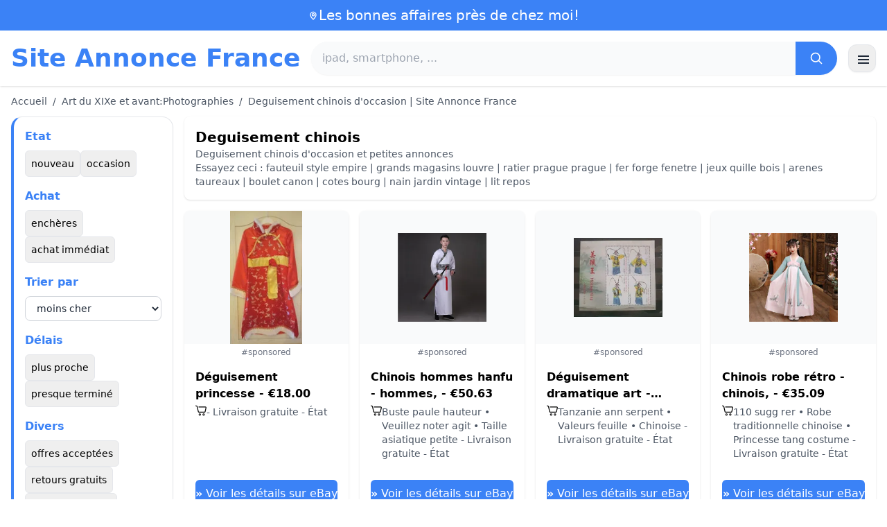

--- FILE ---
content_type: text/html; charset=UTF-8
request_url: https://www.site-annonce.fr/deguisement-chinois
body_size: 18949
content:
<!DOCTYPE html>
<html lang="fr">
<head>
    <meta charset="UTF-8">
    <meta name="viewport" content="width=device-width, initial-scale=1.0">
    <title>Deguisement chinois d'occasion | Site Annonce France</title>
    <meta name="description" content="Deguisement chinois d'occasion | Site Annonce France  :  sélection des produits les moins chers, d'occasion ou neufs. Site facile et rapide.">
    <link rel="icon" type="image/png" sizes="96x96" href="https://www.site-annonce.fr/favicon.ico"> 
    <meta name="google-site-verification" content="7Pw3UtAoJp2P_V9zSeV3LhHz7NlX0BQM-OY9337K8M8" />
    <!-- 100% privacy-first analytics -->
<script data-collect-dnt="true" async src="https://scripts.simpleanalyticscdn.com/latest.js"></script></head>
<body>
<style id="inline-css">
/* inline from: assets/tailwind.css */
*,:after,:before{--tw-border-spacing-x:0;--tw-border-spacing-y:0;--tw-translate-x:0;--tw-translate-y:0;--tw-rotate:0;--tw-skew-x:0;--tw-skew-y:0;--tw-scale-x:1;--tw-scale-y:1;--tw-pan-x: ;--tw-pan-y: ;--tw-pinch-zoom: ;--tw-scroll-snap-strictness:proximity;--tw-gradient-from-position: ;--tw-gradient-via-position: ;--tw-gradient-to-position: ;--tw-ordinal: ;--tw-slashed-zero: ;--tw-numeric-figure: ;--tw-numeric-spacing: ;--tw-numeric-fraction: ;--tw-ring-inset: ;--tw-ring-offset-width:0px;--tw-ring-offset-color:#fff;--tw-ring-color:rgba(59,130,246,.5);--tw-ring-offset-shadow:0 0 #0000;--tw-ring-shadow:0 0 #0000;--tw-shadow:0 0 #0000;--tw-shadow-colored:0 0 #0000;--tw-blur: ;--tw-brightness: ;--tw-contrast: ;--tw-grayscale: ;--tw-hue-rotate: ;--tw-invert: ;--tw-saturate: ;--tw-sepia: ;--tw-drop-shadow: ;--tw-backdrop-blur: ;--tw-backdrop-brightness: ;--tw-backdrop-contrast: ;--tw-backdrop-grayscale: ;--tw-backdrop-hue-rotate: ;--tw-backdrop-invert: ;--tw-backdrop-opacity: ;--tw-backdrop-saturate: ;--tw-backdrop-sepia: ;--tw-contain-size: ;--tw-contain-layout: ;--tw-contain-paint: ;--tw-contain-style: }::backdrop{--tw-border-spacing-x:0;--tw-border-spacing-y:0;--tw-translate-x:0;--tw-translate-y:0;--tw-rotate:0;--tw-skew-x:0;--tw-skew-y:0;--tw-scale-x:1;--tw-scale-y:1;--tw-pan-x: ;--tw-pan-y: ;--tw-pinch-zoom: ;--tw-scroll-snap-strictness:proximity;--tw-gradient-from-position: ;--tw-gradient-via-position: ;--tw-gradient-to-position: ;--tw-ordinal: ;--tw-slashed-zero: ;--tw-numeric-figure: ;--tw-numeric-spacing: ;--tw-numeric-fraction: ;--tw-ring-inset: ;--tw-ring-offset-width:0px;--tw-ring-offset-color:#fff;--tw-ring-color:rgba(59,130,246,.5);--tw-ring-offset-shadow:0 0 #0000;--tw-ring-shadow:0 0 #0000;--tw-shadow:0 0 #0000;--tw-shadow-colored:0 0 #0000;--tw-blur: ;--tw-brightness: ;--tw-contrast: ;--tw-grayscale: ;--tw-hue-rotate: ;--tw-invert: ;--tw-saturate: ;--tw-sepia: ;--tw-drop-shadow: ;--tw-backdrop-blur: ;--tw-backdrop-brightness: ;--tw-backdrop-contrast: ;--tw-backdrop-grayscale: ;--tw-backdrop-hue-rotate: ;--tw-backdrop-invert: ;--tw-backdrop-opacity: ;--tw-backdrop-saturate: ;--tw-backdrop-sepia: ;--tw-contain-size: ;--tw-contain-layout: ;--tw-contain-paint: ;--tw-contain-style: }/*! tailwindcss v3.4.18 | MIT License | https://tailwindcss.com*/*,:after,:before{box-sizing:border-box;border:0 solid #e5e7eb}:after,:before{--tw-content:""}:host,html{line-height:1.5;-webkit-text-size-adjust:100%;-moz-tab-size:4;-o-tab-size:4;tab-size:4;font-family:ui-sans-serif,system-ui,sans-serif,Apple Color Emoji,Segoe UI Emoji,Segoe UI Symbol,Noto Color Emoji;font-feature-settings:normal;font-variation-settings:normal;-webkit-tap-highlight-color:transparent}body{margin:0;line-height:inherit}hr{height:0;color:inherit;border-top-width:1px}abbr:where([title]){-webkit-text-decoration:underline dotted;text-decoration:underline dotted}h1,h2,h3,h4,h5,h6{font-size:inherit;font-weight:inherit}a{color:inherit;text-decoration:inherit}b,strong{font-weight:bolder}code,kbd,pre,samp{font-family:ui-monospace,SFMono-Regular,Menlo,Monaco,Consolas,Liberation Mono,Courier New,monospace;font-feature-settings:normal;font-variation-settings:normal;font-size:1em}small{font-size:80%}sub,sup{font-size:75%;line-height:0;position:relative;vertical-align:baseline}sub{bottom:-.25em}sup{top:-.5em}table{text-indent:0;border-color:inherit;border-collapse:collapse}button,input,optgroup,select,textarea{font-family:inherit;font-feature-settings:inherit;font-variation-settings:inherit;font-size:100%;font-weight:inherit;line-height:inherit;letter-spacing:inherit;color:inherit;margin:0;padding:0}button,select{text-transform:none}button,input:where([type=button]),input:where([type=reset]),input:where([type=submit]){-webkit-appearance:button;background-color:transparent;background-image:none}:-moz-focusring{outline:auto}:-moz-ui-invalid{box-shadow:none}progress{vertical-align:baseline}::-webkit-inner-spin-button,::-webkit-outer-spin-button{height:auto}[type=search]{-webkit-appearance:textfield;outline-offset:-2px}::-webkit-search-decoration{-webkit-appearance:none}::-webkit-file-upload-button{-webkit-appearance:button;font:inherit}summary{display:list-item}blockquote,dd,dl,figure,h1,h2,h3,h4,h5,h6,hr,p,pre{margin:0}fieldset{margin:0}fieldset,legend{padding:0}menu,ol,ul{list-style:none;margin:0;padding:0}dialog{padding:0}textarea{resize:vertical}input::-moz-placeholder,textarea::-moz-placeholder{opacity:1;color:#9ca3af}input::placeholder,textarea::placeholder{opacity:1;color:#9ca3af}[role=button],button{cursor:pointer}:disabled{cursor:default}audio,canvas,embed,iframe,img,object,svg,video{display:block;vertical-align:middle}img,video{max-width:100%;height:auto}[hidden]:where(:not([hidden=until-found])){display:none}.container{width:100%}@media (min-width:640px){.container{max-width:640px}}@media (min-width:768px){.container{max-width:768px}}@media (min-width:1024px){.container{max-width:1024px}}@media (min-width:1280px){.container{max-width:1280px}}@media (min-width:1536px){.container{max-width:1536px}}.visible{visibility:visible}.invisible{visibility:hidden}.static{position:static}.fixed{position:fixed}.absolute{position:absolute}.relative{position:relative}.sticky{position:sticky}.inset-0{inset:0}.-right-2{right:-.5rem}.-top-2{top:-.5rem}.left-0{left:0}.left-2{left:.5rem}.right-0{right:0}.top-0{top:0}.top-1\/2{top:50%}.top-2{top:.5rem}.top-\[env\(safe-area-inset-top\)\]{top:env(safe-area-inset-top)}.z-10{z-index:10}.z-40{z-index:40}.col-span-full{grid-column:1/-1}.mx-4{margin-left:1rem;margin-right:1rem}.mx-auto{margin-left:auto;margin-right:auto}.mb-1{margin-bottom:.25rem}.mb-10{margin-bottom:2.5rem}.mb-2{margin-bottom:.5rem}.mb-4{margin-bottom:1rem}.mb-5{margin-bottom:1.25rem}.mb-6{margin-bottom:1.5rem}.mb-8{margin-bottom:2rem}.mr-2{margin-right:.5rem}.mt-0\.5{margin-top:.125rem}.mt-1{margin-top:.25rem}.mt-2{margin-top:.5rem}.mt-3{margin-top:.75rem}.mt-4{margin-top:1rem}.mt-5{margin-top:1.25rem}.mt-6{margin-top:1.5rem}.mt-8{margin-top:2rem}.line-clamp-2{overflow:hidden;display:-webkit-box;-webkit-box-orient:vertical;-webkit-line-clamp:2}.block{display:block}.inline-block{display:inline-block}.inline{display:inline}.flex{display:flex}.inline-flex{display:inline-flex}.table{display:table}.grid{display:grid}.hidden{display:none}.h-10{height:2.5rem}.h-2\.5{height:.625rem}.h-24{height:6rem}.h-28{height:7rem}.h-4{height:1rem}.h-5{height:1.25rem}.h-56{height:14rem}.h-6{height:1.5rem}.h-8{height:2rem}.h-full{height:100%}.max-h-full{max-height:100%}.min-h-24{min-height:6rem}.min-h-\[80px\]{min-height:80px}.w-10{width:2.5rem}.w-2\.5{width:.625rem}.w-24{width:6rem}.w-4{width:1rem}.w-5{width:1.25rem}.w-6{width:1.5rem}.w-72{width:18rem}.w-8{width:2rem}.w-full{width:100%}.max-w-2xl{max-width:42rem}.max-w-3xl{max-width:48rem}.max-w-6xl{max-width:72rem}.max-w-7xl{max-width:80rem}.max-w-full{max-width:100%}.max-w-none{max-width:none}.flex-1{flex:1 1 0%}.flex-shrink-0{flex-shrink:0}.-translate-y-1\/2{--tw-translate-y:-50%}.-translate-y-1\/2,.rotate-180{transform:translate(var(--tw-translate-x),var(--tw-translate-y)) rotate(var(--tw-rotate)) skewX(var(--tw-skew-x)) skewY(var(--tw-skew-y)) scaleX(var(--tw-scale-x)) scaleY(var(--tw-scale-y))}.rotate-180{--tw-rotate:180deg}.transform{transform:translate(var(--tw-translate-x),var(--tw-translate-y)) rotate(var(--tw-rotate)) skewX(var(--tw-skew-x)) skewY(var(--tw-skew-y)) scaleX(var(--tw-scale-x)) scaleY(var(--tw-scale-y))}.cursor-pointer{cursor:pointer}.resize{resize:both}.grid-cols-1{grid-template-columns:repeat(1,minmax(0,1fr))}.grid-cols-2{grid-template-columns:repeat(2,minmax(0,1fr))}.flex-row{flex-direction:row}.flex-col{flex-direction:column}.flex-wrap{flex-wrap:wrap}.items-start{align-items:flex-start}.items-center{align-items:center}.justify-center{justify-content:center}.justify-between{justify-content:space-between}.gap-1{gap:.25rem}.gap-2{gap:.5rem}.gap-3{gap:.75rem}.gap-4{gap:1rem}.gap-6{gap:1.5rem}.gap-8{gap:2rem}.space-x-1>:not([hidden])~:not([hidden]){--tw-space-x-reverse:0;margin-right:calc(.25rem*var(--tw-space-x-reverse));margin-left:calc(.25rem*(1 - var(--tw-space-x-reverse)))}.space-x-2>:not([hidden])~:not([hidden]){--tw-space-x-reverse:0;margin-right:calc(.5rem*var(--tw-space-x-reverse));margin-left:calc(.5rem*(1 - var(--tw-space-x-reverse)))}.space-x-4>:not([hidden])~:not([hidden]){--tw-space-x-reverse:0;margin-right:calc(1rem*var(--tw-space-x-reverse));margin-left:calc(1rem*(1 - var(--tw-space-x-reverse)))}.space-y-2>:not([hidden])~:not([hidden]){--tw-space-y-reverse:0;margin-top:calc(.5rem*(1 - var(--tw-space-y-reverse)));margin-bottom:calc(.5rem*var(--tw-space-y-reverse))}.space-y-4>:not([hidden])~:not([hidden]){--tw-space-y-reverse:0;margin-top:calc(1rem*(1 - var(--tw-space-y-reverse)));margin-bottom:calc(1rem*var(--tw-space-y-reverse))}.space-y-6>:not([hidden])~:not([hidden]){--tw-space-y-reverse:0;margin-top:calc(1.5rem*(1 - var(--tw-space-y-reverse)));margin-bottom:calc(1.5rem*var(--tw-space-y-reverse))}.divide-y>:not([hidden])~:not([hidden]){--tw-divide-y-reverse:0;border-top-width:calc(1px*(1 - var(--tw-divide-y-reverse)));border-bottom-width:calc(1px*var(--tw-divide-y-reverse))}.divide-gray-200>:not([hidden])~:not([hidden]){--tw-divide-opacity:1;border-color:rgb(229 231 235/var(--tw-divide-opacity,1))}.overflow-hidden{overflow:hidden}.overflow-y-auto{overflow-y:auto}.scroll-smooth{scroll-behavior:smooth}.rounded{border-radius:.25rem}.rounded-2xl{border-radius:1rem}.rounded-3xl{border-radius:1.5rem}.rounded-full{border-radius:9999px}.rounded-lg{border-radius:.5rem}.rounded-md{border-radius:.375rem}.rounded-xl{border-radius:.75rem}.rounded-r-md{border-top-right-radius:.375rem;border-bottom-right-radius:.375rem}.border{border-width:1px}.border-b{border-bottom-width:1px}.border-b-2{border-bottom-width:2px}.border-l-4{border-left-width:4px}.border-t{border-top-width:1px}.border-gray-200{--tw-border-opacity:1;border-color:rgb(229 231 235/var(--tw-border-opacity,1))}.border-gray-300{--tw-border-opacity:1;border-color:rgb(209 213 219/var(--tw-border-opacity,1))}.border-l-blue-500{--tw-border-opacity:1;border-left-color:rgb(59 130 246/var(--tw-border-opacity,1))}.bg-black\/40{background-color:rgba(0,0,0,.4)}.bg-blue-500{--tw-bg-opacity:1;background-color:rgb(59 130 246/var(--tw-bg-opacity,1))}.bg-blue-600{--tw-bg-opacity:1;background-color:rgb(37 99 235/var(--tw-bg-opacity,1))}.bg-gray-100{--tw-bg-opacity:1;background-color:rgb(243 244 246/var(--tw-bg-opacity,1))}.bg-gray-200{--tw-bg-opacity:1;background-color:rgb(229 231 235/var(--tw-bg-opacity,1))}.bg-gray-50{--tw-bg-opacity:1;background-color:rgb(249 250 251/var(--tw-bg-opacity,1))}.bg-gray-700{--tw-bg-opacity:1;background-color:rgb(55 65 81/var(--tw-bg-opacity,1))}.bg-green-100{--tw-bg-opacity:1;background-color:rgb(220 252 231/var(--tw-bg-opacity,1))}.bg-red-100{--tw-bg-opacity:1;background-color:rgb(254 226 226/var(--tw-bg-opacity,1))}.bg-red-600{--tw-bg-opacity:1;background-color:rgb(220 38 38/var(--tw-bg-opacity,1))}.bg-white{--tw-bg-opacity:1;background-color:rgb(255 255 255/var(--tw-bg-opacity,1))}.bg-white\/90{background-color:hsla(0,0%,100%,.9)}.bg-white\/95{background-color:hsla(0,0%,100%,.95)}.object-contain{-o-object-fit:contain;object-fit:contain}.object-cover{-o-object-fit:cover;object-fit:cover}.p-3{padding:.75rem}.p-4{padding:1rem}.p-6{padding:1.5rem}.px-1{padding-left:.25rem;padding-right:.25rem}.px-10{padding-left:2.5rem;padding-right:2.5rem}.px-2{padding-left:.5rem;padding-right:.5rem}.px-3{padding-left:.75rem;padding-right:.75rem}.px-4{padding-left:1rem;padding-right:1rem}.px-5{padding-left:1.25rem;padding-right:1.25rem}.px-8{padding-left:2rem;padding-right:2rem}.py-1{padding-top:.25rem;padding-bottom:.25rem}.py-10{padding-top:2.5rem;padding-bottom:2.5rem}.py-2{padding-top:.5rem;padding-bottom:.5rem}.py-3{padding-top:.75rem;padding-bottom:.75rem}.py-4{padding-top:1rem;padding-bottom:1rem}.py-6{padding-top:1.5rem;padding-bottom:1.5rem}.py-8{padding-top:2rem;padding-bottom:2rem}.pr-4{padding-right:1rem}.pt-4{padding-top:1rem}.pt-8{padding-top:2rem}.text-center{text-align:center}.font-serif{font-family:ui-serif,Georgia,Cambria,Times New Roman,Times,serif}.text-2xl{font-size:1.5rem;line-height:2rem}.text-3xl{font-size:1.875rem;line-height:2.25rem}.text-\[10px\]{font-size:10px}.text-base{font-size:1rem;line-height:1.5rem}.text-lg{font-size:1.125rem;line-height:1.75rem}.text-sm{font-size:.875rem;line-height:1.25rem}.text-xl{font-size:1.25rem;line-height:1.75rem}.text-xs{font-size:.75rem;line-height:1rem}.font-bold{font-weight:700}.font-medium{font-weight:500}.font-normal{font-weight:400}.font-semibold{font-weight:600}.uppercase{text-transform:uppercase}.lowercase{text-transform:lowercase}.leading-none{line-height:1}.leading-tight{line-height:1.25}.tracking-tight{letter-spacing:-.025em}.text-blue-500{--tw-text-opacity:1;color:rgb(59 130 246/var(--tw-text-opacity,1))}.text-gray-500{--tw-text-opacity:1;color:rgb(107 114 128/var(--tw-text-opacity,1))}.text-gray-600{--tw-text-opacity:1;color:rgb(75 85 99/var(--tw-text-opacity,1))}.text-gray-700{--tw-text-opacity:1;color:rgb(55 65 81/var(--tw-text-opacity,1))}.text-gray-800{--tw-text-opacity:1;color:rgb(31 41 55/var(--tw-text-opacity,1))}.text-gray-900{--tw-text-opacity:1;color:rgb(17 24 39/var(--tw-text-opacity,1))}.text-green-800{--tw-text-opacity:1;color:rgb(22 101 52/var(--tw-text-opacity,1))}.text-orange-500{--tw-text-opacity:1;color:rgb(249 115 22/var(--tw-text-opacity,1))}.text-orange-600{--tw-text-opacity:1;color:rgb(234 88 12/var(--tw-text-opacity,1))}.text-red-700{--tw-text-opacity:1;color:rgb(185 28 28/var(--tw-text-opacity,1))}.text-white{--tw-text-opacity:1;color:rgb(255 255 255/var(--tw-text-opacity,1))}.underline-offset-4{text-underline-offset:4px}.opacity-40{opacity:.4}.shadow{--tw-shadow:0 1px 3px 0 rgba(0,0,0,.1),0 1px 2px -1px rgba(0,0,0,.1);--tw-shadow-colored:0 1px 3px 0 var(--tw-shadow-color),0 1px 2px -1px var(--tw-shadow-color)}.shadow,.shadow-lg{box-shadow:var(--tw-ring-offset-shadow,0 0 #0000),var(--tw-ring-shadow,0 0 #0000),var(--tw-shadow)}.shadow-lg{--tw-shadow:0 10px 15px -3px rgba(0,0,0,.1),0 4px 6px -4px rgba(0,0,0,.1);--tw-shadow-colored:0 10px 15px -3px var(--tw-shadow-color),0 4px 6px -4px var(--tw-shadow-color)}.shadow-sm{--tw-shadow:0 1px 2px 0 rgba(0,0,0,.05);--tw-shadow-colored:0 1px 2px 0 var(--tw-shadow-color)}.shadow-sm,.shadow-xl{box-shadow:var(--tw-ring-offset-shadow,0 0 #0000),var(--tw-ring-shadow,0 0 #0000),var(--tw-shadow)}.shadow-xl{--tw-shadow:0 20px 25px -5px rgba(0,0,0,.1),0 8px 10px -6px rgba(0,0,0,.1);--tw-shadow-colored:0 20px 25px -5px var(--tw-shadow-color),0 8px 10px -6px var(--tw-shadow-color)}.outline-none{outline:2px solid transparent;outline-offset:2px}.outline{outline-style:solid}.filter{filter:var(--tw-blur) var(--tw-brightness) var(--tw-contrast) var(--tw-grayscale) var(--tw-hue-rotate) var(--tw-invert) var(--tw-saturate) var(--tw-sepia) var(--tw-drop-shadow)}.backdrop-blur{--tw-backdrop-blur:blur(8px);-webkit-backdrop-filter:var(--tw-backdrop-blur) var(--tw-backdrop-brightness) var(--tw-backdrop-contrast) var(--tw-backdrop-grayscale) var(--tw-backdrop-hue-rotate) var(--tw-backdrop-invert) var(--tw-backdrop-opacity) var(--tw-backdrop-saturate) var(--tw-backdrop-sepia);backdrop-filter:var(--tw-backdrop-blur) var(--tw-backdrop-brightness) var(--tw-backdrop-contrast) var(--tw-backdrop-grayscale) var(--tw-backdrop-hue-rotate) var(--tw-backdrop-invert) var(--tw-backdrop-opacity) var(--tw-backdrop-saturate) var(--tw-backdrop-sepia)}.transition{transition-property:color,background-color,border-color,text-decoration-color,fill,stroke,opacity,box-shadow,transform,filter,-webkit-backdrop-filter;transition-property:color,background-color,border-color,text-decoration-color,fill,stroke,opacity,box-shadow,transform,filter,backdrop-filter;transition-property:color,background-color,border-color,text-decoration-color,fill,stroke,opacity,box-shadow,transform,filter,backdrop-filter,-webkit-backdrop-filter;transition-timing-function:cubic-bezier(.4,0,.2,1);transition-duration:.15s}.transition-shadow{transition-property:box-shadow;transition-timing-function:cubic-bezier(.4,0,.2,1);transition-duration:.15s}.transition-transform{transition-property:transform;transition-timing-function:cubic-bezier(.4,0,.2,1)}.duration-150,.transition-transform{transition-duration:.15s}.duration-200{transition-duration:.2s}.duration-300{transition-duration:.3s}.hover\:-translate-y-0\.5:hover{--tw-translate-y:-0.125rem;transform:translate(var(--tw-translate-x),var(--tw-translate-y)) rotate(var(--tw-rotate)) skewX(var(--tw-skew-x)) skewY(var(--tw-skew-y)) scaleX(var(--tw-scale-x)) scaleY(var(--tw-scale-y))}.hover\:bg-blue-700:hover{--tw-bg-opacity:1;background-color:rgb(29 78 216/var(--tw-bg-opacity,1))}.hover\:bg-gray-100:hover{--tw-bg-opacity:1;background-color:rgb(243 244 246/var(--tw-bg-opacity,1))}.hover\:bg-gray-300:hover{--tw-bg-opacity:1;background-color:rgb(209 213 219/var(--tw-bg-opacity,1))}.hover\:bg-gray-50:hover{--tw-bg-opacity:1;background-color:rgb(249 250 251/var(--tw-bg-opacity,1))}.hover\:bg-gray-800:hover{--tw-bg-opacity:1;background-color:rgb(31 41 55/var(--tw-bg-opacity,1))}.hover\:bg-white:hover{--tw-bg-opacity:1;background-color:rgb(255 255 255/var(--tw-bg-opacity,1))}.hover\:text-blue-600:hover{--tw-text-opacity:1;color:rgb(37 99 235/var(--tw-text-opacity,1))}.hover\:shadow-md:hover{--tw-shadow:0 4px 6px -1px rgba(0,0,0,.1),0 2px 4px -2px rgba(0,0,0,.1);--tw-shadow-colored:0 4px 6px -1px var(--tw-shadow-color),0 2px 4px -2px var(--tw-shadow-color)}.hover\:shadow-md:hover,.hover\:shadow-sm:hover{box-shadow:var(--tw-ring-offset-shadow,0 0 #0000),var(--tw-ring-shadow,0 0 #0000),var(--tw-shadow)}.hover\:shadow-sm:hover{--tw-shadow:0 1px 2px 0 rgba(0,0,0,.05);--tw-shadow-colored:0 1px 2px 0 var(--tw-shadow-color)}.hover\:shadow-xl:hover{--tw-shadow:0 20px 25px -5px rgba(0,0,0,.1),0 8px 10px -6px rgba(0,0,0,.1);--tw-shadow-colored:0 20px 25px -5px var(--tw-shadow-color),0 8px 10px -6px var(--tw-shadow-color);box-shadow:var(--tw-ring-offset-shadow,0 0 #0000),var(--tw-ring-shadow,0 0 #0000),var(--tw-shadow)}.focus\:border-blue-500:focus{--tw-border-opacity:1;border-color:rgb(59 130 246/var(--tw-border-opacity,1))}.focus\:outline-none:focus{outline:2px solid transparent;outline-offset:2px}.focus\:ring-2:focus{--tw-ring-offset-shadow:var(--tw-ring-inset) 0 0 0 var(--tw-ring-offset-width) var(--tw-ring-offset-color);--tw-ring-shadow:var(--tw-ring-inset) 0 0 0 calc(2px + var(--tw-ring-offset-width)) var(--tw-ring-color);box-shadow:var(--tw-ring-offset-shadow),var(--tw-ring-shadow),var(--tw-shadow,0 0 #0000)}.focus\:ring-black\/10:focus{--tw-ring-color:rgba(0,0,0,.1)}.focus\:ring-blue-500:focus{--tw-ring-opacity:1;--tw-ring-color:rgb(59 130 246/var(--tw-ring-opacity,1))}.group:hover .group-hover\:scale-105{--tw-scale-x:1.05;--tw-scale-y:1.05}.group:hover .group-hover\:scale-105,.group:hover .group-hover\:scale-\[1\.02\]{transform:translate(var(--tw-translate-x),var(--tw-translate-y)) rotate(var(--tw-rotate)) skewX(var(--tw-skew-x)) skewY(var(--tw-skew-y)) scaleX(var(--tw-scale-x)) scaleY(var(--tw-scale-y))}.group:hover .group-hover\:scale-\[1\.02\]{--tw-scale-x:1.02;--tw-scale-y:1.02}.group:hover .group-hover\:underline{text-decoration-line:underline}@media (min-width:640px){.sm\:flex{display:flex}.sm\:h-32{height:8rem}.sm\:grid-cols-2{grid-template-columns:repeat(2,minmax(0,1fr))}.sm\:grid-cols-3{grid-template-columns:repeat(3,minmax(0,1fr))}.sm\:grid-cols-4{grid-template-columns:repeat(4,minmax(0,1fr))}.sm\:gap-4{gap:1rem}.sm\:p-10{padding:2.5rem}.sm\:p-8{padding:2rem}.sm\:px-12{padding-left:3rem;padding-right:3rem}.sm\:px-6{padding-left:1.5rem;padding-right:1.5rem}.sm\:py-12{padding-top:3rem;padding-bottom:3rem}.sm\:py-2{padding-top:.5rem;padding-bottom:.5rem}.sm\:py-8{padding-top:2rem;padding-bottom:2rem}.sm\:text-2xl{font-size:1.5rem;line-height:2rem}.sm\:text-4xl{font-size:2.25rem;line-height:2.5rem}.sm\:text-sm{font-size:.875rem;line-height:1.25rem}}@media (min-width:768px){.md\:mb-0{margin-bottom:0}.md\:mr-2{margin-right:.5rem}.md\:flex{display:flex}.md\:hidden{display:none}.md\:h-48{height:12rem}.md\:w-1\/4{width:25%}.md\:w-3\/4{width:75%}.md\:w-80{width:20rem}.md\:w-auto{width:auto}.md\:w-full{width:100%}.md\:grid-cols-2{grid-template-columns:repeat(2,minmax(0,1fr))}.md\:grid-cols-4{grid-template-columns:repeat(4,minmax(0,1fr))}.md\:flex-row{flex-direction:row}.md\:flex-col{flex-direction:column}.md\:items-center{align-items:center}.md\:justify-between{justify-content:space-between}.md\:p-4{padding:1rem}.md\:pr-4{padding-right:1rem}.md\:text-4xl{font-size:2.25rem;line-height:2.5rem}}@media (min-width:1024px){.lg\:col-span-1{grid-column:span 1/span 1}.lg\:h-32{height:8rem}.lg\:w-1\/5{width:20%}.lg\:w-4\/5{width:80%}.lg\:grid-cols-3{grid-template-columns:repeat(3,minmax(0,1fr))}.lg\:grid-cols-5{grid-template-columns:repeat(5,minmax(0,1fr))}.lg\:flex-row{flex-direction:row}.lg\:flex-wrap{flex-wrap:wrap}.lg\:items-center{align-items:center}.lg\:justify-between{justify-content:space-between}.lg\:px-8{padding-left:2rem;padding-right:2rem}}@media (min-width:1280px){.xl\:grid-cols-3{grid-template-columns:repeat(3,minmax(0,1fr))}.xl\:grid-cols-4{grid-template-columns:repeat(4,minmax(0,1fr))}}
</style>
<style id="inline-css">
/* inline from: assets/global.css */
/* homepage */.dropdown:hover .dropdown-menu {    display: block;}.custom-checkbox:checked {    background-color: #3665f3;}.custom-checkbox:checked::after {    content: '✓';    color: white;    position: absolute;    left: 50%;    top: 50%;    transform: translate(-50%, -50%);}.price-range-slider {    -webkit-appearance: none;    width: 100%;    height: 4px;    background: #ddd;    outline: none;}.price-range-slider::-webkit-slider-thumb {    -webkit-appearance: none;    width: 16px;    height: 16px;    background: #3665f3;    cursor: pointer;    border-radius: 50%;}.star-rating i {    color: #ffb800;}.product-card:hover {    transform: translateY(-5px);    box-shadow: 0 10px 20px rgba(0,0,0,0.1);}.filter-section {    transition: all 0.3s ease;}.filter-content {    max-height: 1000px;    overflow: hidden;    transition: max-height 0.3s ease;}.filter-content.collapsed {    max-height: 0;}.homelist li{    list-style: disc;    margin-left:2rem;    font-weight: normal;}/* product */#mobile-filters { padding-top: env(safe-area-inset-top); }#mobile-filters ul { scrollbar-gutter: stable both-edges; }#mobile-filters a{  white-space: nowrap;  word-break: keep-all;  overflow-wrap: normal;  hyphens: none;  background-color:white;}/* Sidebar cachée sur mobile */.sidebar {  display: none;}.maxHeightLine {    height:20px;    overflow: hidden;    text-overflow: ellipsis;}/* Affichée à partir de 768px (tablette et +) */@media (min-width: 768px) {  .sidebar {    display: block;  }  .maxHeightLine {    height:auto;    overflow: auto;  }}/* à mettre une fois */.no-scrollbar::-webkit-scrollbar {    display: none;}.no-scrollbar {    -ms-overflow-style: none;    scrollbar-width: none;}
</style>

<header class="w-full bg-white shadow">
  <!-- Top bar -->
  <div class="bg-blue-500 text-white text-sm">
    <div class="max-w-6xl mx-auto px-4 py-2 flex items-center justify-center gap-2 text-center">

      <!-- Location icon -->
      <svg class="w-4 h-4" fill="none" stroke="currentColor" stroke-width="2"
           viewBox="0 0 24 24" aria-hidden="true">
        <path stroke-linecap="round" stroke-linejoin="round"
              d="M12 21s-6-5.686-6-10a6 6 0 1 1 12 0c0 4.314-6 10-6 10z" />
        <circle cx="12" cy="11" r="2.5" />
      </svg>

      <a href="https://www.site-annonce.fr/s/bargain" class="inline-flex items-center gap-2 text-xl font-medium focus:outline-none">
        Les bonnes affaires près de chez moi!      </a>

    </div>
  </div>

  <!-- Main header row -->
  <div class="mx-auto px-4 py-4">
    <div class="flex items-center justify-between gap-4">
      <!-- Left : title -->
      <div class="flex items-center">
        <a href="https://www.site-annonce.fr/" class="text-3xl md:text-4xl font-bold text-blue-500 leading-none">
          Site Annonce France        </a>
      </div>

      <!-- Center : search desktop -->
      <form class="hidden md:flex flex-1 mx-4" action="https://www.site-annonce.fr/s/bargain#results" method="post">
        <div class="flex w-full bg-gray-50 rounded-full shadow-sm overflow-hidden">
          <input type="hidden" name="mode" value="standard" />
          <input
            type="text"
            placeholder="ipad, smartphone, ..."
            data-hj-allow
            class="flex-1 px-4 py-3 text-gray-700 bg-gray-50 outline-none"
            name="keyword_search"
          />
          <button
            type="submit"
            class="flex items-center justify-center px-5 bg-blue-500 text-white"
          >
            <svg class="w-5 h-5" fill="none" stroke="currentColor" stroke-width="2"
                 viewBox="0 0 24 24">
              <path stroke-linecap="round" stroke-linejoin="round"
                    d="m21 21-4.35-4.35M10.5 18a7.5 7.5 0 1 1 0-15 7.5 7.5 0 0 1 0 15z" />
            </svg>
          </button>
        </div>
      </form>

      <!-- Right desktop icons -->
       
      <div class="hidden md:flex items-center gap-6">
                <!-- Desktop hamburger -->
        <button
          id="desktopMenuToggle"
          class="w-10 h-10 flex items-center justify-center rounded-xl border border-gray-200 shadow-sm hover:bg-gray-50">
          <svg class="w-5 h-5 text-gray-800" fill="none" stroke="currentColor" stroke-width="2">
            <path d="M4 7h16M4 12h16M4 17h16" />
          </svg>
        </button>
      </div>

      <!-- Mobile hamburger -->
      <button
        id="mobileMenuToggle"
        class="md:hidden w-10 h-10 flex items-center justify-center rounded-xl border border-gray-200 shadow-sm">
        <svg class="w-5 h-5 text-gray-800" fill="none" stroke="currentColor" stroke-width="2">
          <path d="M4 7h16M4 12h16M4 17h16" />
        </svg>
      </button>
    </div>

    <!-- Mobile search -->
    <form class="mt-3 md:hidden" action="https://www.site-annonce.fr/s/bargain#results" method="post">
      <div class="flex w-full bg-gray-50 rounded-full shadow-sm overflow-hidden">
        <input type="hidden" name="mode" value="standard" />
        <input type="text" name="keyword_search" placeholder="ipad, smartphone, ..." data-hj-allow 
               class="flex-1 px-4 py-3 text-gray-700 bg-gray-50 outline-none" />
        <button class="flex items-center justify-center px-5 bg-blue-500 text-white">
          <svg class="w-5 h-5" fill="none" stroke="currentColor" stroke-width="2">
            <path d="m21 21-4.35-4.35M10.5 18a7.5 7.5 0 1 1 0-15 7.5 7.5 0 0 1 0 15z" />
          </svg>
        </button>
      </div>
    </form>

    <!-- Mobile actions -->
    <div id="mobileActions" class="md:hidden hidden mt-3 flex items-center gap-6">
      <!-- Cart -->
      <button class="relative">
        <svg class="w-6 h-6 text-gray-800" fill="none" stroke="currentColor" stroke-width="2">
          <path d="M3 3h2l.4 2M7 13h10L19 6H5.4M7 13 5.4 5M7 13l-1.293 2.293A1 1 0 0 0 6.618 17H18M9 21h.01M15 21h.01" />
        </svg>
        <span class="absolute -top-2 -right-2 bg-blue-500 text-white text-xs font-semibold rounded-full w-5 h-5 flex items-center justify-center">0</span>
      </button>

      <!-- Mail -->
      <button>
        <svg class="w-6 h-6 text-gray-800" fill="none" stroke="currentColor" stroke-width="2">
          <path d="M4 6h16v12H4z" />
          <path d="m4 7 8 6 8-6" />
        </svg>
      </button>

      <!-- User -->
      <button>
        <svg class="w-6 h-6 text-gray-800" fill="none" stroke="currentColor" stroke-width="2">
          <path d="M12 12a4 4 0 1 0 0-8 4 4 0 0 0 0 8z" />
          <path d="M6 20a6 6 0 0 1 12 0" />
        </svg>
      </button>
    </div>
  </div>
</header>

<!-- FULL MENU (desktop + mobile) -->
<!-- FULL MENU OVERLAY (vertical, desktop + mobile) -->
<nav id="mainMenu" class="fixed inset-0 z-40 hidden">
  <!-- Fond assombri -->
  <div id="menuBackdrop" class="absolute inset-0 bg-black/40"></div>

  <!-- Panneau latéral -->
  <div class="absolute right-0 top-0 h-full w-72 md:w-80 bg-white shadow-xl flex flex-col">
    <!-- Header du panneau -->
    <div class="flex items-center justify-between px-4 py-4 border-b border-gray-200">
      <span class="text-base font-semibold text-gray-800">
        Site Annonce France      </span>
      <button id="menuClose" class="w-8 h-8 flex items-center justify-center rounded-full hover:bg-gray-100">
        <svg class="w-4 h-4 text-gray-700" fill="none" stroke="currentColor" stroke-width="2" viewBox="0 0 24 24">
          <path stroke-linecap="round" stroke-linejoin="round" d="M6 18 18 6M6 6l12 12" />
        </svg>
      </button>
    </div>

    <!-- Liens (verticaux) -->
    <div class="flex-1 overflow-y-auto">
      <div class="flex flex-col divide-y divide-gray-200 text-sm font-medium">
        <a href="https://www.site-annonce.fr/" class="px-4 py-3 hover:bg-gray-50">
          Accueil        </a>
        <a href="https://www.site-annonce.fr/s/bargain?mode=standard" class="px-4 py-3 hover:bg-gray-50">
          Rechercher        </a>                                
        <a href="https://www.site-annonce.fr/s/bargain?mode=local" class="px-4 py-3 hover:bg-gray-50">
          Près de chez moi        </a>
        <a href="https://www.site-annonce.fr/s/bargain?mode=misspelled" class="px-4 py-3 hover:bg-gray-50">
          Offres mal orthographiées        </a>
        <a href="https://www.site-annonce.fr/s/bargain?mode=lastminute" class="px-4 py-3 hover:bg-gray-50">
          Enchères de dernière minute        </a>                        
        <a href="https://www.facebook.com/profile.php?id=61584598651411" class="px-4 py-3 hover:bg-gray-50">
          Facebook Page
        </a>
        <a href="https://www.site-annonce.fr/mag/" class="px-4 py-3 hover:bg-gray-50">
          Blog
        </a>        
        <a href="https://www.site-annonce.fr/s/contact" class="px-4 py-3 hover:bg-gray-50">
          Contact        </a>
      </div>
    </div>

    <!-- Zone bas (optionnelle : liens compte, etc.) -->
    <div class="border-t border-gray-200 px-4 py-3 flex flex-col gap-2 text-sm">
      <a href="https://www.site-annonce.fr/s/myaccount" class="flex items-center gap-2 hover:text-blue-600">
        <svg class="w-4 h-4 text-gray-700" fill="none" stroke="currentColor" stroke-width="2" viewBox="0 0 24 24">
          <path d="M12 12a4 4 0 1 0 0-8 4 4 0 0 0 0 8z" />
          <path d="M6 20a6 6 0 0 1 12 0" />
        </svg>
        <span>Compte</span>
      </a>
      <a href="https://www.site-annonce.fr/s/cart" class="flex items-center gap-2 hover:text-blue-600">
        <svg class="w-4 h-4 text-gray-700" fill="none" stroke="currentColor" stroke-width="2" viewBox="0 0 24 24">
          <path d="M3 3h2l.4 2M7 13h10L19 6H5.4M7 13 5.4 5M7 13l-1.293 2.293A1 1 0 0 0 6.618 17H18M9 21h.01M15 21h.01" />
        </svg>
        <span>Panier</span>
      </a>
    </div>
  </div>
</nav>
    <!-- Breadcrumbs -->
    <div class="container mx-auto px-4 py-3 text-sm">
        <div class="flex items-center space-x-2 text-gray-600">
            <a href="https://www.site-annonce.fr/" class="hover:text-blue-600">Accueil</a>
            <span>/</span>
            <span class="maxHeightLine"><a href='https://www.site-annonce.fr/s/art-antiquit-es/art-du-xixe-et-avant-photographies'>Art du XIXe et avant:Photographies</a></span>
            <span>/</span>
            <span class="font-medium maxHeightLine">Deguisement chinois d'occasion | Site Annonce France</span>
        </div>
    </div>

    <!-- Main Content -->
    <div class="container mx-auto px-4">
        <div class="flex flex-col md:flex-row">
            <!-- Filters Sidebar -->
            
<!-- DESKTOP FILTERS -->
<div class="w-full md:w-1/4 lg:w-1/5 pr-4 mb-6 sidebar">
    <div class="bg-white rounded-2xl p-4 shadow-sm space-y-6 border border-gray-200 border-l-4 border-l-blue-500">
        <div class="justify-between items-center mb-4">           
            <div class="justify-between items-center mb-4">

                            <div class="space-y-2 mb-4">
                    <h3 class="text-s font-semibold text-blue-500">Etat</h3>
                    <div class="flex flex-wrap gap-2" data-group="condition">
                    
                            <button type="button"
                                    class="clickable-product cursor-pointer filter-pill px-2 py-2 rounded-md border text-sm hover:bg-gray-100"
                                    data-url="aHR0cHM6Ly93d3cuYW1hem9uLmZyL3M/[base64]">
                                nouveau
                            </button>          
                            <button type="button"
                                    class="clickable-product cursor-pointer filter-pill px-2 py-2 rounded-md border text-sm hover:bg-gray-100"
                                    data-url="aHR0cHM6Ly93d3cuYW1hem9uLmZyL3M/[base64]">
                                occasion
                            </button>                              </div>
                </div>
                            <div class="space-y-2 mb-4">
                    <h3 class="text-s font-semibold text-blue-500">Achat</h3>
                    <div class="flex flex-wrap gap-2" data-group="condition">
                    
                            <button type="button"
                                    class="clickable-product cursor-pointer filter-pill px-2 py-2 rounded-md border text-sm hover:bg-gray-100"
                                    data-url="aHR0cHM6Ly93d3cuYW1hem9uLmZyL3M/[base64]">
                                enchères
                            </button>          
                            <button type="button"
                                    class="clickable-product cursor-pointer filter-pill px-2 py-2 rounded-md border text-sm hover:bg-gray-100"
                                    data-url="aHR0cHM6Ly93d3cuYW1hem9uLmZyL3M/[base64]">
                                achat immédiat
                            </button>                              </div>
                </div>
                            <div class="space-y-2 mb-4">
                    <h3 class="text-s font-semibold text-blue-500">Trier par</h3>
                    <div class="flex flex-wrap gap-2" data-group="condition">
                    <select
                                id="sortSelect"
                                class="clickable-product w-full rounded-lg border border-gray-300 bg-white px-3 py-2 text-sm text-gray-800
                                        focus:outline-none focus:ring-2 focus:ring-blue-500 focus:border-blue-500"
                                ><option data-url="aHR0cHM6Ly93d3cuYW1hem9uLmZyL3M/[base64]">
                                        moins cher
                                    </option><option data-url="aHR0cHM6Ly93d3cuYW1hem9uLmZyL3M/[base64]">
                                        plus cher
                                    </option><option data-url="aHR0cHM6Ly93d3cuYW1hem9uLmZyL3M/[base64]">
                                        meilleures ventes
                                    </option><option data-url="aHR0cHM6Ly93d3cuYW1hem9uLmZyL3M/[base64]">
                                        nouveautés
                                    </option></select>                    </div>
                </div>
                            <div class="space-y-2 mb-4">
                    <h3 class="text-s font-semibold text-blue-500">Délais</h3>
                    <div class="flex flex-wrap gap-2" data-group="condition">
                    
                            <button type="button"
                                    class="clickable-product cursor-pointer filter-pill px-2 py-2 rounded-md border text-sm hover:bg-gray-100"
                                    data-url="aHR0cHM6Ly93d3cuYW1hem9uLmZyL3M/[base64]">
                                plus proche
                            </button>          
                            <button type="button"
                                    class="clickable-product cursor-pointer filter-pill px-2 py-2 rounded-md border text-sm hover:bg-gray-100"
                                    data-url="aHR0cHM6Ly93d3cuYW1hem9uLmZyL3M/[base64]">
                                presque terminé
                            </button>                              </div>
                </div>
                            <div class="space-y-2 mb-4">
                    <h3 class="text-s font-semibold text-blue-500">Divers</h3>
                    <div class="flex flex-wrap gap-2" data-group="condition">
                    
                            <button type="button"
                                    class="clickable-product cursor-pointer filter-pill px-2 py-2 rounded-md border text-sm hover:bg-gray-100"
                                    data-url="aHR0cHM6Ly93d3cuYW1hem9uLmZyL3M/[base64]">
                                offres acceptées
                            </button>          
                            <button type="button"
                                    class="clickable-product cursor-pointer filter-pill px-2 py-2 rounded-md border text-sm hover:bg-gray-100"
                                    data-url="aHR0cHM6Ly93d3cuYW1hem9uLmZyL3M/[base64]">
                                retours gratuits
                            </button>          
                            <button type="button"
                                    class="clickable-product cursor-pointer filter-pill px-2 py-2 rounded-md border text-sm hover:bg-gray-100"
                                    data-url="aHR0cHM6Ly93d3cuYW1hem9uLmZyL3M/[base64]">
                                clickez collectez
                            </button>                              </div>
                </div>
                           
            </div>
        </div>
  </div>
</div>

<!-- MOBILE STICKY FILTERS (visible < md) -->
<div id="mobile-filters" class="md:hidden sticky top-[env(safe-area-inset-top)] z-40 bg-white/95 backdrop-blur">
  <div class="flex flex-wrap items-center gap-1 mt-2 bg-gray-50 rounded-lg p-3 border-b-2 border-gray-300">

          <div class="space-y-2 mb-4">            
            <div class="" data-group="condition">
            <select
            id="sortSelect_condition"
            class="clickable-product rounded-lg border border-gray-300 bg-white px-1 py-2 text-sm text-gray-800
               focus:outline-none focus:ring-2 focus:ring-blue-500 focus:border-blue-500"
            >
            <option>Etat</option>
            
            <option data-url="aHR0cHM6Ly93d3cuYW1hem9uLmZyL3M/[base64]">nouveau</option><option data-url="aHR0cHM6Ly93d3cuYW1hem9uLmZyL3M/[base64]">occasion</option>            </select>
            </div>
        </div>
            <div class="space-y-2 mb-4">            
            <div class="" data-group="condition">
            <select
            id="sortSelect_purchase"
            class="clickable-product rounded-lg border border-gray-300 bg-white px-1 py-2 text-sm text-gray-800
               focus:outline-none focus:ring-2 focus:ring-blue-500 focus:border-blue-500"
            >
            <option>Achat</option>
            
            <option data-url="aHR0cHM6Ly93d3cuYW1hem9uLmZyL3M/[base64]">enchères</option><option data-url="aHR0cHM6Ly93d3cuYW1hem9uLmZyL3M/[base64]">achat immédiat</option>            </select>
            </div>
        </div>
            <div class="space-y-2 mb-4">            
            <div class="" data-group="condition">
            <select
            id="sortSelect_sort by"
            class="clickable-product rounded-lg border border-gray-300 bg-white px-1 py-2 text-sm text-gray-800
               focus:outline-none focus:ring-2 focus:ring-blue-500 focus:border-blue-500"
            >
            <option>Trier par</option>
            
            <option data-url="aHR0cHM6Ly93d3cuYW1hem9uLmZyL3M/[base64]">moins cher</option><option data-url="aHR0cHM6Ly93d3cuYW1hem9uLmZyL3M/[base64]">plus cher</option><option data-url="aHR0cHM6Ly93d3cuYW1hem9uLmZyL3M/[base64]">meilleures ventes</option><option data-url="aHR0cHM6Ly93d3cuYW1hem9uLmZyL3M/[base64]">nouveautés</option>            </select>
            </div>
        </div>
            <div class="space-y-2 mb-4">            
            <div class="" data-group="condition">
            <select
            id="sortSelect_time"
            class="clickable-product rounded-lg border border-gray-300 bg-white px-1 py-2 text-sm text-gray-800
               focus:outline-none focus:ring-2 focus:ring-blue-500 focus:border-blue-500"
            >
            <option>Délais</option>
            
            <option data-url="aHR0cHM6Ly93d3cuYW1hem9uLmZyL3M/[base64]">plus proche</option><option data-url="aHR0cHM6Ly93d3cuYW1hem9uLmZyL3M/[base64]">presque terminé</option>            </select>
            </div>
        </div>
            <div class="space-y-2 mb-4">            
            <div class="" data-group="condition">
            <select
            id="sortSelect_various"
            class="clickable-product rounded-lg border border-gray-300 bg-white px-1 py-2 text-sm text-gray-800
               focus:outline-none focus:ring-2 focus:ring-blue-500 focus:border-blue-500"
            >
            <option>Divers</option>
            
            <option data-url="aHR0cHM6Ly93d3cuYW1hem9uLmZyL3M/[base64]">offres acceptées</option><option data-url="aHR0cHM6Ly93d3cuYW1hem9uLmZyL3M/[base64]">retours gratuits</option><option data-url="aHR0cHM6Ly93d3cuYW1hem9uLmZyL3M/[base64]">clickez collectez</option>            </select>
            </div>
        </div>
      
  </div>
</div>            
            <!-- Products List -->
            <div class="w-full md:w-3/4 lg:w-4/5">
                <div class="bg-white rounded-lg shadow p-4 mb-4">
                    <div class="flex flex-col md:flex-row md:items-center md:justify-between">
                        <h1 class="text-xl font-bold mb-2 md:mb-0">Deguisement chinois</h1>                        
                    </div>
                    <h2 class="text-sm text-gray-600">Deguisement chinois d'occasion et petites annonces</h2>

                       

                    <p class="text-sm maxHeightLine text-gray-600">Essayez ceci : <a href="https://www.site-annonce.fr/fauteuil-style-empire" class="text-gray-600">fauteuil style empire</a> | <a href="https://www.site-annonce.fr/grands-magasins-louvre" class="text-gray-600">grands magasins louvre</a> | <a href="https://www.site-annonce.fr/ratier-prague-prague" class="text-gray-600">ratier prague prague</a> | <a href="https://www.site-annonce.fr/fer-forge-fenetre" class="text-gray-600">fer forge fenetre</a> | <a href="https://www.site-annonce.fr/jeux-quille-bois" class="text-gray-600">jeux quille bois</a> | <a href="https://www.site-annonce.fr/arenes-taureaux" class="text-gray-600">arenes taureaux</a> | <a href="https://www.site-annonce.fr/boulet-canon" class="text-gray-600">boulet canon</a> | <a href="https://www.site-annonce.fr/cotes-bourg" class="text-gray-600">cotes bourg</a> | <a href="https://www.site-annonce.fr/nain-jardin-vintage" class="text-gray-600">nain jardin vintage</a> | <a href="https://www.site-annonce.fr/lit-repos" class="text-gray-600">lit repos</a></p>                </div>

                <!-- top description -->
                <div class="mb-4">
                                    </div>
                
                <!-- Product Grid -->
                <section id="results" class="grid grid-cols-1 sm:grid-cols-2 lg:grid-cols-3 xl:grid-cols-4 gap-4">

                                <!-- Product Card 1 -->                            
                   <div class="bg-white rounded-lg shadow overflow-hidden product-card transition duration-300 clickable-product cursor-pointer flex flex-row md:flex-col" 
                        data-url="aHR0cHM6Ly93d3cuYW1hem9uLmZyL3M/[base64]">
                        <div class="flex-shrink-0 w-24 md:w-full flex flex-col">
                            <div class="w-24 h-24 md:w-full md:h-48 bg-gray-50 flex items-center justify-center overflow-hidden">
                                <img src="https://www.site-annonce.fr/image.php?url=aHR0cHM6Ly9pLmViYXlpbWcuY29tL2ltYWdlcy9nL0lDa0FBT1N3a3dobHZSMVgvcy1sMjI1LmpwZw==" 
                                    alt="Déguisement princesse" 
                                    class="max-w-full max-h-full object-contain" fetchpriority="high" width=128 height=128>
                                                                
                            </div>
                        <span class="block w-full text-xs text-gray-500 mt-1 text-center">#sponsored</span>
                        </div>
                        <div class="flex-1 flex flex-col gap-2 p-3 md:p-4">
                            <span class="font-bold text-m mb-1 line-clamp-2">
                                Déguisement princesse - €18.00</span>
                            <div class="items-center justify-between min-h-[80px]">
                                
                                <div class="flex items-start gap-2 text-sm text-gray-600">
                                    <img src="https://www.site-annonce.fr/assets/online-shopping.png" alt="Ajouter au panier" width="16" height="16" class="hrink-0 w-4 h-4 object-contain" />
                                    <span>                                    - Livraison gratuite - État</span>
                                </div>
                            </div>
                            <div class="mt-4">                              
                                <button class="w-full bg-blue-500 text-white py-2 rounded-md mt-3"><strong>&raquo;</strong> Voir les détails sur eBay</button>                                
                            </div>
                        </div>
                    </div>  
                                <!-- Product Card 1 -->                            
                   <div class="bg-white rounded-lg shadow overflow-hidden product-card transition duration-300 clickable-product cursor-pointer flex flex-row md:flex-col" 
                        data-url="aHR0cHM6Ly93d3cuYW1hem9uLmZyL3M/[base64]">
                        <div class="flex-shrink-0 w-24 md:w-full flex flex-col">
                            <div class="w-24 h-24 md:w-full md:h-48 bg-gray-50 flex items-center justify-center overflow-hidden">
                                <img src="https://www.site-annonce.fr/image.php?url=aHR0cHM6Ly9pLmViYXlpbWcuY29tL2ltYWdlcy9nL09Uc0FBT1N3WX5Wa25SOFgvcy1sMjI1LmpwZw==" 
                                    alt="Chinois Hommes Hanfu Robe Tang" 
                                    class="max-w-full max-h-full object-contain" fetchpriority="high" width=128 height=128>
                                                                
                            </div>
                        <span class="block w-full text-xs text-gray-500 mt-1 text-center">#sponsored</span>
                        </div>
                        <div class="flex-1 flex flex-col gap-2 p-3 md:p-4">
                            <span class="font-bold text-m mb-1 line-clamp-2">
                                Chinois hommes hanfu - hommes, - €50.63</span>
                            <div class="items-center justify-between min-h-[80px]">
                                
                                <div class="flex items-start gap-2 text-sm text-gray-600">
                                    <img src="https://www.site-annonce.fr/assets/online-shopping.png" alt="Ajouter au panier" width="16" height="16" class="hrink-0 w-4 h-4 object-contain" />
                                    <span>Buste paule hauteur • Veuillez noter agit • Taille asiatique petite                                    - Livraison gratuite - État</span>
                                </div>
                            </div>
                            <div class="mt-4">                              
                                <button class="w-full bg-blue-500 text-white py-2 rounded-md mt-3"><strong>&raquo;</strong> Voir les détails sur eBay</button>                                
                            </div>
                        </div>
                    </div>  
                                <!-- Product Card 1 -->                            
                   <div class="bg-white rounded-lg shadow overflow-hidden product-card transition duration-300 clickable-product cursor-pointer flex flex-row md:flex-col" 
                        data-url="aHR0cHM6Ly93d3cuYW1hem9uLmZyL3M/[base64]">
                        <div class="flex-shrink-0 w-24 md:w-full flex flex-col">
                            <div class="w-24 h-24 md:w-full md:h-48 bg-gray-50 flex items-center justify-center overflow-hidden">
                                <img src="https://www.site-annonce.fr/image.php?url=aHR0cHM6Ly9pLmViYXlpbWcuY29tL2ltYWdlcy9nL21YWUFBT1N3ZE81bllaOEgvcy1sMjI1LmpwZw==" 
                                    alt="Déguisement dramatique art" 
                                    class="max-w-full max-h-full object-contain" fetchpriority="high" width=128 height=128>
                                                                
                            </div>
                        <span class="block w-full text-xs text-gray-500 mt-1 text-center">#sponsored</span>
                        </div>
                        <div class="flex-1 flex flex-col gap-2 p-3 md:p-4">
                            <span class="font-bold text-m mb-1 line-clamp-2">
                                Déguisement dramatique art - €7.99</span>
                            <div class="items-center justify-between min-h-[80px]">
                                
                                <div class="flex items-start gap-2 text-sm text-gray-600">
                                    <img src="https://www.site-annonce.fr/assets/online-shopping.png" alt="Ajouter au panier" width="16" height="16" class="hrink-0 w-4 h-4 object-contain" />
                                    <span>Tanzanie ann serpent • Valeurs feuille • Chinoise                                    - Livraison gratuite - État</span>
                                </div>
                            </div>
                            <div class="mt-4">                              
                                <button class="w-full bg-blue-500 text-white py-2 rounded-md mt-3"><strong>&raquo;</strong> Voir les détails sur eBay</button>                                
                            </div>
                        </div>
                    </div>  
                                <!-- Product Card 1 -->                            
                   <div class="bg-white rounded-lg shadow overflow-hidden product-card transition duration-300 clickable-product cursor-pointer flex flex-row md:flex-col" 
                        data-url="aHR0cHM6Ly93d3cuYW1hem9uLmZyL3M/[base64]">
                        <div class="flex-shrink-0 w-24 md:w-full flex flex-col">
                            <div class="w-24 h-24 md:w-full md:h-48 bg-gray-50 flex items-center justify-center overflow-hidden">
                                <img src="https://www.site-annonce.fr/image.php?url=aHR0cHM6Ly9pLmViYXlpbWcuY29tL2ltYWdlcy9nLzl0VUFBT1N3Yjc5aURjT1cvcy1sMjI1LmpwZw==" 
                                    alt="Chinois Robe Rétro Princesse" 
                                    class="max-w-full max-h-full object-contain" fetchpriority="high" width=128 height=128>
                                                                
                            </div>
                        <span class="block w-full text-xs text-gray-500 mt-1 text-center">#sponsored</span>
                        </div>
                        <div class="flex-1 flex flex-col gap-2 p-3 md:p-4">
                            <span class="font-bold text-m mb-1 line-clamp-2">
                                Chinois robe rétro - chinois, - €35.09</span>
                            <div class="items-center justify-between min-h-[80px]">
                                
                                <div class="flex items-start gap-2 text-sm text-gray-600">
                                    <img src="https://www.site-annonce.fr/assets/online-shopping.png" alt="Ajouter au panier" width="16" height="16" class="hrink-0 w-4 h-4 object-contain" />
                                    <span>110 sugg rer • Robe traditionnelle chinoise • Princesse tang costume                                    - Livraison gratuite - État</span>
                                </div>
                            </div>
                            <div class="mt-4">                              
                                <button class="w-full bg-blue-500 text-white py-2 rounded-md mt-3"><strong>&raquo;</strong> Voir les détails sur eBay</button>                                
                            </div>
                        </div>
                    </div>  
                                <!-- Product Card 1 -->                            
                   <div class="bg-white rounded-lg shadow overflow-hidden product-card transition duration-300 clickable-product cursor-pointer flex flex-row md:flex-col" 
                        data-url="aHR0cHM6Ly93d3cuYW1hem9uLmZyL3M/[base64]">
                        <div class="flex-shrink-0 w-24 md:w-full flex flex-col">
                            <div class="w-24 h-24 md:w-full md:h-48 bg-gray-50 flex items-center justify-center overflow-hidden">
                                <img src="https://www.site-annonce.fr/image.php?url=aHR0cHM6Ly9pLmViYXlpbWcuY29tL2ltYWdlcy9nL2RpQUFBT1N3dHN4bmw3bkEvcy1sMjI1LmpwZw==" 
                                    alt="Costume déguisement" 
                                    class="max-w-full max-h-full object-contain" fetchpriority="high" width=128 height=128>
                                                                
                            </div>
                        <span class="block w-full text-xs text-gray-500 mt-1 text-center">#sponsored</span>
                        </div>
                        <div class="flex-1 flex flex-col gap-2 p-3 md:p-4">
                            <span class="font-bold text-m mb-1 line-clamp-2">
                                Costume déguisement - €7.00</span>
                            <div class="items-center justify-between min-h-[80px]">
                                
                                <div class="flex items-start gap-2 text-sm text-gray-600">
                                    <img src="https://www.site-annonce.fr/assets/online-shopping.png" alt="Ajouter au panier" width="16" height="16" class="hrink-0 w-4 h-4 object-contain" />
                                    <span>Costume guisement chinois • Ans bon tat • Qui comprend tunique                                    - Livraison gratuite - État</span>
                                </div>
                            </div>
                            <div class="mt-4">                              
                                <button class="w-full bg-blue-500 text-white py-2 rounded-md mt-3"><strong>&raquo;</strong> Voir les détails sur eBay</button>                                
                            </div>
                        </div>
                    </div>  
                                <!-- Product Card 1 -->                            
                   <div class="bg-white rounded-lg shadow overflow-hidden product-card transition duration-300 clickable-product cursor-pointer flex flex-row md:flex-col" 
                        data-url="aHR0cHM6Ly93d3cuYW1hem9uLmZyL3M/[base64]">
                        <div class="flex-shrink-0 w-24 md:w-full flex flex-col">
                            <div class="w-24 h-24 md:w-full md:h-48 bg-gray-50 flex items-center justify-center overflow-hidden">
                                <img src="https://www.site-annonce.fr/image.php?url=aHR0cHM6Ly9pLmViYXlpbWcuY29tL2ltYWdlcy9nL0gtSUFBT1N3QWRabGh+Q0Qvcy1sMjI1LmpwZw==" 
                                    alt="photo anonyme couple en habit" 
                                    class="max-w-full max-h-full object-contain" fetchpriority="high" width=128 height=128>
                                                                
                            </div>
                        <span class="block w-full text-xs text-gray-500 mt-1 text-center">#sponsored</span>
                        </div>
                        <div class="flex-1 flex flex-col gap-2 p-3 md:p-4">
                            <span class="font-bold text-m mb-1 line-clamp-2">
                                Photo anonyme couple - couple, en - €18.00</span>
                            <div class="items-center justify-between min-h-[80px]">
                                
                                <div class="flex items-start gap-2 text-sm text-gray-600">
                                    <img src="https://www.site-annonce.fr/assets/online-shopping.png" alt="Ajouter au panier" width="16" height="16" class="hrink-0 w-4 h-4 object-contain" />
                                    <span>Couple guis chinois                                    - Livraison gratuite - État</span>
                                </div>
                            </div>
                            <div class="mt-4">                              
                                <button class="w-full bg-blue-500 text-white py-2 rounded-md mt-3"><strong>&raquo;</strong> Voir les détails sur eBay</button>                                
                            </div>
                        </div>
                    </div>  
                                <!-- Product Card 1 -->                            
                   <div class="bg-white rounded-lg shadow overflow-hidden product-card transition duration-300 clickable-product cursor-pointer flex flex-row md:flex-col" 
                        data-url="aHR0cHM6Ly93d3cuYW1hem9uLmZyL3M/[base64]">
                        <div class="flex-shrink-0 w-24 md:w-full flex flex-col">
                            <div class="w-24 h-24 md:w-full md:h-48 bg-gray-50 flex items-center justify-center overflow-hidden">
                                <img src="https://www.site-annonce.fr/image.php?url=aHR0cHM6Ly9pLmViYXlpbWcuY29tL2ltYWdlcy9nLzVVWUFBT1N3cEQ1bHlpVXcvcy1sMjI1LmpwZw==" 
                                    alt="Costume Chinois Pour Enfant" 
                                    class="max-w-full max-h-full object-contain" fetchpriority="high" width=128 height=128>
                                                                
                            </div>
                        <span class="block w-full text-xs text-gray-500 mt-1 text-center">#sponsored</span>
                        </div>
                        <div class="flex-1 flex flex-col gap-2 p-3 md:p-4">
                            <span class="font-bold text-m mb-1 line-clamp-2">
                                Costume chinois pour - costume, - €45.11</span>
                            <div class="items-center justify-between min-h-[80px]">
                                
                                <div class="flex items-start gap-2 text-sm text-gray-600">
                                    <img src="https://www.site-annonce.fr/assets/online-shopping.png" alt="Ajouter au panier" width="16" height="16" class="hrink-0 w-4 h-4 object-contain" />
                                    <span>Costume gar chinois • Transportez enfant vers • Chine ancienne superbe                                    - Livraison gratuite - État</span>
                                </div>
                            </div>
                            <div class="mt-4">                              
                                <button class="w-full bg-blue-500 text-white py-2 rounded-md mt-3"><strong>&raquo;</strong> Voir les détails sur eBay</button>                                
                            </div>
                        </div>
                    </div>  
                                <!-- Product Card 1 -->                            
                   <div class="bg-white rounded-lg shadow overflow-hidden product-card transition duration-300 clickable-product cursor-pointer flex flex-row md:flex-col" 
                        data-url="aHR0cHM6Ly93d3cuYW1hem9uLmZyL3M/[base64]">
                        <div class="flex-shrink-0 w-24 md:w-full flex flex-col">
                            <div class="w-24 h-24 md:w-full md:h-48 bg-gray-50 flex items-center justify-center overflow-hidden">
                                <img src="https://www.site-annonce.fr/image.php?url=aHR0cHM6Ly9pLmViYXlpbWcuY29tL2ltYWdlcy9nL3R5c0FBT1N3bFhoWlkzZ08vcy1sMjI1LmpwZw==" 
                                    alt="Ecusson patche Masque Chine" 
                                    class="max-w-full max-h-full object-contain" fetchpriority="high" width=128 height=128>
                                                                
                            </div>
                        <span class="block w-full text-xs text-gray-500 mt-1 text-center">#sponsored</span>
                        </div>
                        <div class="flex-1 flex flex-col gap-2 p-3 md:p-4">
                            <span class="font-bold text-m mb-1 line-clamp-2">
                                Ecusson patche masque chine - patche, - €3.40</span>
                            <div class="items-center justify-between min-h-[80px]">
                                
                                <div class="flex items-start gap-2 text-sm text-gray-600">
                                    <img src="https://www.site-annonce.fr/assets/online-shopping.png" alt="Ajouter au panier" width="16" height="16" class="hrink-0 w-4 h-4 object-contain" />
                                    <span>Application thermocollant floquer • Fer repasser mod • Masque chine taille                                    - Livraison gratuite - État</span>
                                </div>
                            </div>
                            <div class="mt-4">                              
                                <button class="w-full bg-blue-500 text-white py-2 rounded-md mt-3"><strong>&raquo;</strong> Voir les détails sur eBay</button>                                
                            </div>
                        </div>
                    </div>  
                                <!-- Product Card 1 -->                            
                   <div class="bg-white rounded-lg shadow overflow-hidden product-card transition duration-300 clickable-product cursor-pointer flex flex-row md:flex-col" 
                        data-url="aHR0cHM6Ly93d3cuYW1hem9uLmZyL3M/[base64]">
                        <div class="flex-shrink-0 w-24 md:w-full flex flex-col">
                            <div class="w-24 h-24 md:w-full md:h-48 bg-gray-50 flex items-center justify-center overflow-hidden">
                                <img src="https://www.site-annonce.fr/image.php?url=aHR0cHM6Ly9pLmViYXlpbWcuY29tL2ltYWdlcy9nL0NNY0FBT1N3SmdKa25SOE0vcy1sMjI1LmpwZw==" 
                                    alt="Chinois Hommes Hanfu Robe Tang" 
                                    class="max-w-full max-h-full object-contain" fetchpriority="high" width=128 height=128>
                                                                
                            </div>
                        <span class="block w-full text-xs text-gray-500 mt-1 text-center">#sponsored</span>
                        </div>
                        <div class="flex-1 flex flex-col gap-2 p-3 md:p-4">
                            <span class="font-bold text-m mb-1 line-clamp-2">
                                Chinois hommes hanfu robe tang - chinois, - €46.50</span>
                            <div class="items-center justify-between min-h-[80px]">
                                
                                <div class="flex items-start gap-2 text-sm text-gray-600">
                                    <img src="https://www.site-annonce.fr/assets/online-shopping.png" alt="Ajouter au panier" width="16" height="16" class="hrink-0 w-4 h-4 object-contain" />
                                    <span>Sugg rer hauteur • Veuillez noter que • Dimensionnement asiatique petit                                    - Livraison gratuite - État</span>
                                </div>
                            </div>
                            <div class="mt-4">                              
                                <button class="w-full bg-blue-500 text-white py-2 rounded-md mt-3"><strong>&raquo;</strong> Voir les détails sur eBay</button>                                
                            </div>
                        </div>
                    </div>  
                                <!-- Product Card 1 -->                            
                   <div class="bg-white rounded-lg shadow overflow-hidden product-card transition duration-300 clickable-product cursor-pointer flex flex-row md:flex-col" 
                        data-url="aHR0cHM6Ly93d3cuYW1hem9uLmZyL3M/[base64]">
                        <div class="flex-shrink-0 w-24 md:w-full flex flex-col">
                            <div class="w-24 h-24 md:w-full md:h-48 bg-gray-50 flex items-center justify-center overflow-hidden">
                                <img src="https://www.site-annonce.fr/image.php?url=aHR0cHM6Ly9pLmViYXlpbWcuY29tL2ltYWdlcy9nL09XSUFBT1N3R2Y1ZDZQaHEvcy1sMjI1LmpwZw==" 
                                    alt="Chinois Déguisement Moustache" 
                                    class="max-w-full max-h-full object-contain" fetchpriority="high" width=128 height=128>
                                                                
                            </div>
                        <span class="block w-full text-xs text-gray-500 mt-1 text-center">#sponsored</span>
                        </div>
                        <div class="flex-1 flex flex-col gap-2 p-3 md:p-4">
                            <span class="font-bold text-m mb-1 line-clamp-2">
                                Chinois déguisement moustache - déguisement, - €5.23</span>
                            <div class="items-center justify-between min-h-[80px]">
                                
                                <div class="flex items-start gap-2 text-sm text-gray-600">
                                    <img src="https://www.site-annonce.fr/assets/online-shopping.png" alt="Ajouter au panier" width="16" height="16" class="hrink-0 w-4 h-4 object-contain" />
                                    <span>Nous pouvons faire • Suppl mentaire veuillez • Vous serez pas                                    - Livraison gratuite - État</span>
                                </div>
                            </div>
                            <div class="mt-4">                              
                                <button class="w-full bg-blue-500 text-white py-2 rounded-md mt-3"><strong>&raquo;</strong> Voir les détails sur eBay</button>                                
                            </div>
                        </div>
                    </div>  
                                <!-- Product Card 1 -->                            
                   <div class="bg-white rounded-lg shadow overflow-hidden product-card transition duration-300 clickable-product cursor-pointer flex flex-row md:flex-col" 
                        data-url="aHR0cHM6Ly93d3cuYW1hem9uLmZyL3M/[base64]">
                        <div class="flex-shrink-0 w-24 md:w-full flex flex-col">
                            <div class="w-24 h-24 md:w-full md:h-48 bg-gray-50 flex items-center justify-center overflow-hidden">
                                <img src="https://www.site-annonce.fr/image.php?url=aHR0cHM6Ly9pLmViYXlpbWcuY29tL2ltYWdlcy9nL3JHUUFBT1N3Z3JObXQxMDIvcy1sMjI1LmpwZw==" 
                                    alt="Filles Chinois Neuf An Robe" 
                                    class="max-w-full max-h-full object-contain" fetchpriority="high" width=128 height=128>
                                                                
                            </div>
                        <span class="block w-full text-xs text-gray-500 mt-1 text-center">#sponsored</span>
                        </div>
                        <div class="flex-1 flex flex-col gap-2 p-3 md:p-4">
                            <span class="font-bold text-m mb-1 line-clamp-2">
                                Filles chinois neuf robe - an, - €5.11</span>
                            <div class="items-center justify-between min-h-[80px]">
                                
                                <div class="flex items-start gap-2 text-sm text-gray-600">
                                    <img src="https://www.site-annonce.fr/assets/online-shopping.png" alt="Ajouter au panier" width="16" height="16" class="hrink-0 w-4 h-4 object-contain" />
                                    <span>                                    - Livraison gratuite - État</span>
                                </div>
                            </div>
                            <div class="mt-4">                              
                                <button class="w-full bg-blue-500 text-white py-2 rounded-md mt-3"><strong>&raquo;</strong> Voir les détails sur eBay</button>                                
                            </div>
                        </div>
                    </div>  
                                <!-- Product Card 1 -->                            
                   <div class="bg-white rounded-lg shadow overflow-hidden product-card transition duration-300 clickable-product cursor-pointer flex flex-row md:flex-col" 
                        data-url="aHR0cHM6Ly93d3cuYW1hem9uLmZyL3M/[base64]">
                        <div class="flex-shrink-0 w-24 md:w-full flex flex-col">
                            <div class="w-24 h-24 md:w-full md:h-48 bg-gray-50 flex items-center justify-center overflow-hidden">
                                <img src="https://www.site-annonce.fr/image.php?url=aHR0cHM6Ly9pLmViYXlpbWcuY29tL2ltYWdlcy9nL29td0FBT1N3aDhkanY4V2ovcy1sMjI1LmpwZw==" 
                                    alt="Cosplay Chinois Traditionnel" 
                                    class="max-w-full max-h-full object-contain" fetchpriority="high" width=128 height=128>
                                                                
                            </div>
                        <span class="block w-full text-xs text-gray-500 mt-1 text-center">#sponsored</span>
                        </div>
                        <div class="flex-1 flex flex-col gap-2 p-3 md:p-4">
                            <span class="font-bold text-m mb-1 line-clamp-2">
                                Cosplay chinois traditionnel - chinois, - €32.02</span>
                            <div class="items-center justify-between min-h-[80px]">
                                
                                <div class="flex items-start gap-2 text-sm text-gray-600">
                                    <img src="https://www.site-annonce.fr/assets/online-shopping.png" alt="Ajouter au panier" width="16" height="16" class="hrink-0 w-4 h-4 object-contain" />
                                    <span>Pouces convient hauteur • Cosplay chinois traditionnel • Tao ste tre                                    - Livraison gratuite - État</span>
                                </div>
                            </div>
                            <div class="mt-4">                              
                                <button class="w-full bg-blue-500 text-white py-2 rounded-md mt-3"><strong>&raquo;</strong> Voir les détails sur eBay</button>                                
                            </div>
                        </div>
                    </div>  
                                <!-- Product Card 1 -->                            
                   <div class="bg-white rounded-lg shadow overflow-hidden product-card transition duration-300 clickable-product cursor-pointer flex flex-row md:flex-col" 
                        data-url="aHR0cHM6Ly93d3cuYW1hem9uLmZyL3M/[base64]">
                        <div class="flex-shrink-0 w-24 md:w-full flex flex-col">
                            <div class="w-24 h-24 md:w-full md:h-48 bg-gray-50 flex items-center justify-center overflow-hidden">
                                <img src="https://www.site-annonce.fr/image.php?url=aHR0cHM6Ly9pLmViYXlpbWcuY29tL2ltYWdlcy9nL2FNa0FBZVN3dWhacExqSm0vcy1sMjI1LmpwZw==" 
                                    alt=" 3 Pcs Accessoires Deguisement" 
                                    class="max-w-full max-h-full object-contain" fetchpriority="high" width=128 height=128>
                                                                
                            </div>
                        <span class="block w-full text-xs text-gray-500 mt-1 text-center">#sponsored</span>
                        </div>
                        <div class="flex-1 flex flex-col gap-2 p-3 md:p-4">
                            <span class="font-bold text-m mb-1 line-clamp-2">
                                Pcs accessoires deguisement - pcs, - €7.89</span>
                            <div class="items-center justify-between min-h-[80px]">
                                
                                <div class="flex items-start gap-2 text-sm text-gray-600">
                                    <img src="https://www.site-annonce.fr/assets/online-shopping.png" alt="Ajouter au panier" width="16" height="16" class="hrink-0 w-4 h-4 object-contain" />
                                    <span>Pcs breloques laiton • Pendentif lettres anglaise • Pendentifs bijoux diy                                    - Livraison gratuite - État</span>
                                </div>
                            </div>
                            <div class="mt-4">                              
                                <button class="w-full bg-blue-500 text-white py-2 rounded-md mt-3"><strong>&raquo;</strong> Voir les détails sur eBay</button>                                
                            </div>
                        </div>
                    </div>  
                                <!-- Product Card 1 -->                            
                   <div class="bg-white rounded-lg shadow overflow-hidden product-card transition duration-300 clickable-product cursor-pointer flex flex-row md:flex-col" 
                        data-url="aHR0cHM6Ly93d3cuYW1hem9uLmZyL3M/[base64]">
                        <div class="flex-shrink-0 w-24 md:w-full flex flex-col">
                            <div class="w-24 h-24 md:w-full md:h-48 bg-gray-50 flex items-center justify-center overflow-hidden">
                                <img src="https://www.site-annonce.fr/image.php?url=aHR0cHM6Ly9pLmViYXlpbWcuY29tL2ltYWdlcy9nL2w5OEFBZVN3RG9ScEtOZ0wvcy1sMjI1LmpwZw==" 
                                    alt="Déguisement pour Enfants" 
                                    class="max-w-full max-h-full object-contain" fetchpriority="high" width=128 height=128>
                                                                
                            </div>
                        <span class="block w-full text-xs text-gray-500 mt-1 text-center">#sponsored</span>
                        </div>
                        <div class="flex-1 flex flex-col gap-2 p-3 md:p-4">
                            <span class="font-bold text-m mb-1 line-clamp-2">
                                Déguisement pour enfants - déguisement, - €29.30</span>
                            <div class="items-center justify-between min-h-[80px]">
                                
                                <div class="flex items-start gap-2 text-sm text-gray-600">
                                    <img src="https://www.site-annonce.fr/assets/online-shopping.png" alt="Ajouter au panier" width="16" height="16" class="hrink-0 w-4 h-4 object-contain" />
                                    <span>Recommand enfants couleur • Multicouleur                                    - Livraison gratuite - État</span>
                                </div>
                            </div>
                            <div class="mt-4">                              
                                <button class="w-full bg-blue-500 text-white py-2 rounded-md mt-3"><strong>&raquo;</strong> Voir les détails sur eBay</button>                                
                            </div>
                        </div>
                    </div>  
                                <!-- Product Card 1 -->                            
                   <div class="bg-white rounded-lg shadow overflow-hidden product-card transition duration-300 clickable-product cursor-pointer flex flex-row md:flex-col" 
                        data-url="aHR0cHM6Ly93d3cuYW1hem9uLmZyL3M/[base64]">
                        <div class="flex-shrink-0 w-24 md:w-full flex flex-col">
                            <div class="w-24 h-24 md:w-full md:h-48 bg-gray-50 flex items-center justify-center overflow-hidden">
                                <img src="https://www.site-annonce.fr/image.php?url=aHR0cHM6Ly9pLmViYXlpbWcuY29tL2ltYWdlcy9nL2EtOEFBZVN3VlJScEt3RWcvcy1sMjI1LmpwZw==" 
                                    alt="Déguisement pour Adultes My" 
                                    class="max-w-full max-h-full object-contain" fetchpriority="high" width=128 height=128>
                                                                
                            </div>
                        <span class="block w-full text-xs text-gray-500 mt-1 text-center">#sponsored</span>
                        </div>
                        <div class="flex-1 flex flex-col gap-2 p-3 md:p-4">
                            <span class="font-bold text-m mb-1 line-clamp-2">
                                Déguisement pour adultes - pour, my - €47.90</span>
                            <div class="items-center justify-between min-h-[80px]">
                                
                                <div class="flex items-start gap-2 text-sm text-gray-600">
                                    <img src="https://www.site-annonce.fr/assets/online-shopping.png" alt="Ajouter au panier" width="16" height="16" class="hrink-0 w-4 h-4 object-contain" />
                                    <span>Design dragon adultes • Unisexes caract ristiques • Lavable machine                                    - Livraison gratuite - État</span>
                                </div>
                            </div>
                            <div class="mt-4">                              
                                <button class="w-full bg-blue-500 text-white py-2 rounded-md mt-3"><strong>&raquo;</strong> Voir les détails sur eBay</button>                                
                            </div>
                        </div>
                    </div>  
                                <!-- Product Card 1 -->                            
                   <div class="bg-white rounded-lg shadow overflow-hidden product-card transition duration-300 clickable-product cursor-pointer flex flex-row md:flex-col" 
                        data-url="aHR0cHM6Ly93d3cuYW1hem9uLmZyL3M/[base64]">
                        <div class="flex-shrink-0 w-24 md:w-full flex flex-col">
                            <div class="w-24 h-24 md:w-full md:h-48 bg-gray-50 flex items-center justify-center overflow-hidden">
                                <img src="https://www.site-annonce.fr/image.php?url=aHR0cHM6Ly9pLmViYXlpbWcuY29tL2ltYWdlcy9nL01XWUFBZVN3N1o5cEt3RXUvcy1sMjI1LmpwZw==" 
                                    alt="Déguisement pour Enfants My" 
                                    class="max-w-full max-h-full object-contain" fetchpriority="high" width=128 height=128>
                                                                
                            </div>
                        <span class="block w-full text-xs text-gray-500 mt-1 text-center">#sponsored</span>
                        </div>
                        <div class="flex-1 flex flex-col gap-2 p-3 md:p-4">
                            <span class="font-bold text-m mb-1 line-clamp-2">
                                Déguisement pour enfants - pour, my - €37.00</span>
                            <div class="items-center justify-between min-h-[80px]">
                                
                                <div class="flex items-start gap-2 text-sm text-gray-600">
                                    <img src="https://www.site-annonce.fr/assets/online-shopping.png" alt="Ajouter au panier" width="16" height="16" class="hrink-0 w-4 h-4 object-contain" />
                                    <span>Design dragon fonctionne • Piles non composition • 100 polyester                                    - Livraison gratuite - État</span>
                                </div>
                            </div>
                            <div class="mt-4">                              
                                <button class="w-full bg-blue-500 text-white py-2 rounded-md mt-3"><strong>&raquo;</strong> Voir les détails sur eBay</button>                                
                            </div>
                        </div>
                    </div>  
                                <!-- Product Card 1 -->                            
                   <div class="bg-white rounded-lg shadow overflow-hidden product-card transition duration-300 clickable-product cursor-pointer flex flex-row md:flex-col" 
                        data-url="aHR0cHM6Ly93d3cuYW1hem9uLmZyL3M/[base64]">
                        <div class="flex-shrink-0 w-24 md:w-full flex flex-col">
                            <div class="w-24 h-24 md:w-full md:h-48 bg-gray-50 flex items-center justify-center overflow-hidden">
                                <img src="https://www.site-annonce.fr/image.php?url=aHR0cHM6Ly9pLmViYXlpbWcuY29tL2ltYWdlcy9nLzFLY0FBT1N3OUlaZjRjeUsvcy1sMjI1LmpwZw==" 
                                    alt="Enfants Adultes Enfants" 
                                    class="max-w-full max-h-full object-contain" fetchpriority="high" width=128 height=128>
                                                                
                            </div>
                        <span class="block w-full text-xs text-gray-500 mt-1 text-center">#sponsored</span>
                        </div>
                        <div class="flex-1 flex flex-col gap-2 p-3 md:p-4">
                            <span class="font-bold text-m mb-1 line-clamp-2">
                                Enfants adultes - enfants, - €39.43</span>
                            <div class="items-center justify-between min-h-[80px]">
                                
                                <div class="flex items-start gap-2 text-sm text-gray-600">
                                    <img src="https://www.site-annonce.fr/assets/online-shopping.png" alt="Ajouter au panier" width="16" height="16" class="hrink-0 w-4 h-4 object-contain" />
                                    <span>Hauteur • Poids • Veuillez noter couleur                                    - Livraison gratuite - État</span>
                                </div>
                            </div>
                            <div class="mt-4">                              
                                <button class="w-full bg-blue-500 text-white py-2 rounded-md mt-3"><strong>&raquo;</strong> Voir les détails sur eBay</button>                                
                            </div>
                        </div>
                    </div>  
                                <!-- Product Card 1 -->                            
                   <div class="bg-white rounded-lg shadow overflow-hidden product-card transition duration-300 clickable-product cursor-pointer flex flex-row md:flex-col" 
                        data-url="aHR0cHM6Ly93d3cuYW1hem9uLmZyL3M/[base64]">
                        <div class="flex-shrink-0 w-24 md:w-full flex flex-col">
                            <div class="w-24 h-24 md:w-full md:h-48 bg-gray-50 flex items-center justify-center overflow-hidden">
                                <img src="https://www.site-annonce.fr/image.php?url=aHR0cHM6Ly9pLmViYXlpbWcuY29tL2ltYWdlcy9nLzZtb0FBT1N3bHp4bWNiVUQvcy1sMjI1LmpwZw==" 
                                    alt="Robe Chinoise Pour Filles -" 
                                    class="max-w-full max-h-full object-contain" fetchpriority="high" width=128 height=128>
                                                                
                            </div>
                        <span class="block w-full text-xs text-gray-500 mt-1 text-center">#sponsored</span>
                        </div>
                        <div class="flex-1 flex flex-col gap-2 p-3 md:p-4">
                            <span class="font-bold text-m mb-1 line-clamp-2">
                                Robe chinoise pour filles - filles, - €36.38</span>
                            <div class="items-center justify-between min-h-[80px]">
                                
                                <div class="flex items-start gap-2 text-sm text-gray-600">
                                    <img src="https://www.site-annonce.fr/assets/online-shopping.png" alt="Ajouter au panier" width="16" height="16" class="hrink-0 w-4 h-4 object-contain" />
                                    <span>Super tails design • Robe manches courtes • Noire impression florale                                    - Livraison gratuite - État</span>
                                </div>
                            </div>
                            <div class="mt-4">                              
                                <button class="w-full bg-blue-500 text-white py-2 rounded-md mt-3"><strong>&raquo;</strong> Voir les détails sur eBay</button>                                
                            </div>
                        </div>
                    </div>  
                                <!-- Product Card 1 -->                            
                   <div class="bg-white rounded-lg shadow overflow-hidden product-card transition duration-300 clickable-product cursor-pointer flex flex-row md:flex-col" 
                        data-url="aHR0cHM6Ly93d3cuYW1hem9uLmZyL3M/[base64]">
                        <div class="flex-shrink-0 w-24 md:w-full flex flex-col">
                            <div class="w-24 h-24 md:w-full md:h-48 bg-gray-50 flex items-center justify-center overflow-hidden">
                                <img src="https://www.site-annonce.fr/image.php?url=aHR0cHM6Ly9pLmViYXlpbWcuY29tL2ltYWdlcy9nLzl1SUFBZVN3bU10cEk2SmQvcy1sMjI1LmpwZw==" 
                                    alt="Déguisement ethnique chinois" 
                                    class="max-w-full max-h-full object-contain" fetchpriority="high" width=128 height=128>
                                                                
                            </div>
                        <span class="block w-full text-xs text-gray-500 mt-1 text-center">#sponsored</span>
                        </div>
                        <div class="flex-1 flex flex-col gap-2 p-3 md:p-4">
                            <span class="font-bold text-m mb-1 line-clamp-2">
                                Déguisement ethnique chinois - €56.44</span>
                            <div class="items-center justify-between min-h-[80px]">
                                
                                <div class="flex items-start gap-2 text-sm text-gray-600">
                                    <img src="https://www.site-annonce.fr/assets/online-shopping.png" alt="Ajouter au panier" width="16" height="16" class="hrink-0 w-4 h-4 object-contain" />
                                    <span>Nous vous aiderons • Cherchez effectuant recherches • Trouver que                                    - Livraison gratuite - État</span>
                                </div>
                            </div>
                            <div class="mt-4">                              
                                <button class="w-full bg-blue-500 text-white py-2 rounded-md mt-3"><strong>&raquo;</strong> Voir les détails sur eBay</button>                                
                            </div>
                        </div>
                    </div>  
                                <!-- Product Card 1 -->                            
                   <div class="bg-white rounded-lg shadow overflow-hidden product-card transition duration-300 clickable-product cursor-pointer flex flex-row md:flex-col" 
                        data-url="aHR0cHM6Ly93d3cuYW1hem9uLmZyL3M/[base64]">
                        <div class="flex-shrink-0 w-24 md:w-full flex flex-col">
                            <div class="w-24 h-24 md:w-full md:h-48 bg-gray-50 flex items-center justify-center overflow-hidden">
                                <img src="https://www.site-annonce.fr/image.php?url=aHR0cHM6Ly9pLmViYXlpbWcuY29tL2ltYWdlcy9nL1Z3TUFBZVN3Tndob3lsWTQvcy1sMjI1LmpwZw==" 
                                    alt="Déguisement Cheongsam chinois" 
                                    class="max-w-full max-h-full object-contain" fetchpriority="high" width=128 height=128>
                                                                
                            </div>
                        <span class="block w-full text-xs text-gray-500 mt-1 text-center">#sponsored</span>
                        </div>
                        <div class="flex-1 flex flex-col gap-2 p-3 md:p-4">
                            <span class="font-bold text-m mb-1 line-clamp-2">
                                Déguisement cheongsam chinois - cheongsam, - €24.42</span>
                            <div class="items-center justify-between min-h-[80px]">
                                
                                <div class="flex items-start gap-2 text-sm text-gray-600">
                                    <img src="https://www.site-annonce.fr/assets/online-shopping.png" alt="Ajouter au panier" width="16" height="16" class="hrink-0 w-4 h-4 object-contain" />
                                    <span>                                    - Livraison gratuite - État</span>
                                </div>
                            </div>
                            <div class="mt-4">                              
                                <button class="w-full bg-blue-500 text-white py-2 rounded-md mt-3"><strong>&raquo;</strong> Voir les détails sur eBay</button>                                
                            </div>
                        </div>
                    </div>  
                                <!-- Product Card 1 -->                            
                   <div class="bg-white rounded-lg shadow overflow-hidden product-card transition duration-300 clickable-product cursor-pointer flex flex-row md:flex-col" 
                        data-url="aHR0cHM6Ly93d3cuYW1hem9uLmZyL3M/[base64]">
                        <div class="flex-shrink-0 w-24 md:w-full flex flex-col">
                            <div class="w-24 h-24 md:w-full md:h-48 bg-gray-50 flex items-center justify-center overflow-hidden">
                                <img src="https://www.site-annonce.fr/image.php?url=aHR0cHM6Ly9pLmViYXlpbWcuY29tL2ltYWdlcy9nL3ZvTUFBZVN3aWVOb29YSFgvcy1sMjI1LmpwZw==" 
                                    alt="Déguisement été enfant" 
                                    class="max-w-full max-h-full object-contain" fetchpriority="high" width=128 height=128>
                                                                
                            </div>
                        <span class="block w-full text-xs text-gray-500 mt-1 text-center">#sponsored</span>
                        </div>
                        <div class="flex-1 flex flex-col gap-2 p-3 md:p-4">
                            <span class="font-bold text-m mb-1 line-clamp-2">
                                Déguisement été enfant - €6.19</span>
                            <div class="items-center justify-between min-h-[80px]">
                                
                                <div class="flex items-start gap-2 text-sm text-gray-600">
                                    <img src="https://www.site-annonce.fr/assets/online-shopping.png" alt="Ajouter au panier" width="16" height="16" class="hrink-0 w-4 h-4 object-contain" />
                                    <span>                                    - Livraison gratuite - État</span>
                                </div>
                            </div>
                            <div class="mt-4">                              
                                <button class="w-full bg-blue-500 text-white py-2 rounded-md mt-3"><strong>&raquo;</strong> Voir les détails sur eBay</button>                                
                            </div>
                        </div>
                    </div>  
                                <!-- Product Card 1 -->                            
                   <div class="bg-white rounded-lg shadow overflow-hidden product-card transition duration-300 clickable-product cursor-pointer flex flex-row md:flex-col" 
                        data-url="aHR0cHM6Ly93d3cuYW1hem9uLmZyL3M/[base64]">
                        <div class="flex-shrink-0 w-24 md:w-full flex flex-col">
                            <div class="w-24 h-24 md:w-full md:h-48 bg-gray-50 flex items-center justify-center overflow-hidden">
                                <img src="https://www.site-annonce.fr/image.php?url=aHR0cHM6Ly9pLmViYXlpbWcuY29tL2ltYWdlcy9nL1ZJWUFBZVN3eGpwb3dZNDkvcy1sMjI1LmpwZw==" 
                                    alt="Déguisement/costume fait main" 
                                    class="max-w-full max-h-full object-contain" fetchpriority="high" width=128 height=128>
                                                                
                            </div>
                        <span class="block w-full text-xs text-gray-500 mt-1 text-center">#sponsored</span>
                        </div>
                        <div class="flex-1 flex flex-col gap-2 p-3 md:p-4">
                            <span class="font-bold text-m mb-1 line-clamp-2">
                                Déguisement costume fait main - déguisement/costume, - €37.00</span>
                            <div class="items-center justify-between min-h-[80px]">
                                
                                <div class="flex items-start gap-2 text-sm text-gray-600">
                                    <img src="https://www.site-annonce.fr/assets/online-shopping.png" alt="Ajouter au panier" width="16" height="16" class="hrink-0 w-4 h-4 object-contain" />
                                    <span>Haut pantalon cousu • Main interne c1127                                    - Livraison gratuite - État</span>
                                </div>
                            </div>
                            <div class="mt-4">                              
                                <button class="w-full bg-blue-500 text-white py-2 rounded-md mt-3"><strong>&raquo;</strong> Voir les détails sur eBay</button>                                
                            </div>
                        </div>
                    </div>  
                                <!-- Product Card 1 -->                            
                   <div class="bg-white rounded-lg shadow overflow-hidden product-card transition duration-300 clickable-product cursor-pointer flex flex-row md:flex-col" 
                        data-url="aHR0cHM6Ly93d3cuYW1hem9uLmZyL3M/[base64]">
                        <div class="flex-shrink-0 w-24 md:w-full flex flex-col">
                            <div class="w-24 h-24 md:w-full md:h-48 bg-gray-50 flex items-center justify-center overflow-hidden">
                                <img src="https://www.site-annonce.fr/image.php?url=aHR0cHM6Ly9pLmViYXlpbWcuY29tL2ltYWdlcy9nL1FyZ0FBT1N3Z3laa2RHN2svcy1sMjI1LmpwZw==" 
                                    alt="3 Pièces Femme Chinois Fairy" 
                                    class="max-w-full max-h-full object-contain" fetchpriority="high" width=128 height=128>
                                                                
                            </div>
                        <span class="block w-full text-xs text-gray-500 mt-1 text-center">#sponsored</span>
                        </div>
                        <div class="flex-1 flex flex-col gap-2 p-3 md:p-4">
                            <span class="font-bold text-m mb-1 line-clamp-2">
                                Pièces femme chinois fairy - pièces, - €45.36</span>
                            <div class="items-center justify-between min-h-[80px]">
                                
                                <div class="flex items-start gap-2 text-sm text-gray-600">
                                    <img src="https://www.site-annonce.fr/assets/online-shopping.png" alt="Ajouter au panier" width="16" height="16" class="hrink-0 w-4 h-4 object-contain" />
                                    <span>Taille longueur haut • Femmes chinois fairy • Hanfu ensemble jupe                                    - Livraison gratuite - État</span>
                                </div>
                            </div>
                            <div class="mt-4">                              
                                <button class="w-full bg-blue-500 text-white py-2 rounded-md mt-3"><strong>&raquo;</strong> Voir les détails sur eBay</button>                                
                            </div>
                        </div>
                    </div>  
                                <!-- Product Card 1 -->                            
                   <div class="bg-white rounded-lg shadow overflow-hidden product-card transition duration-300 clickable-product cursor-pointer flex flex-row md:flex-col" 
                        data-url="aHR0cHM6Ly93d3cuYW1hem9uLmZyL3M/[base64]">
                        <div class="flex-shrink-0 w-24 md:w-full flex flex-col">
                            <div class="w-24 h-24 md:w-full md:h-48 bg-gray-50 flex items-center justify-center overflow-hidden">
                                <img src="https://www.site-annonce.fr/image.php?url=aHR0cHM6Ly9pLmViYXlpbWcuY29tL2ltYWdlcy9nLzZIOEFBT1N3Y0FsbHVoSmwvcy1sMjI1LmpwZw==" 
                                    alt="Chapeau chinois déguisement" 
                                    class="max-w-full max-h-full object-contain" fetchpriority="high" width=128 height=128>
                                                                
                            </div>
                        <span class="block w-full text-xs text-gray-500 mt-1 text-center">#sponsored</span>
                        </div>
                        <div class="flex-1 flex flex-col gap-2 p-3 md:p-4">
                            <span class="font-bold text-m mb-1 line-clamp-2">
                                Chapeau chinois déguisement - €5.00</span>
                            <div class="items-center justify-between min-h-[80px]">
                                
                                <div class="flex items-start gap-2 text-sm text-gray-600">
                                    <img src="https://www.site-annonce.fr/assets/online-shopping.png" alt="Ajouter au panier" width="16" height="16" class="hrink-0 w-4 h-4 object-contain" />
                                    <span>Chapeau chinois carton • Guisement carnaval                                    - Livraison gratuite - État</span>
                                </div>
                            </div>
                            <div class="mt-4">                              
                                <button class="w-full bg-blue-500 text-white py-2 rounded-md mt-3"><strong>&raquo;</strong> Voir les détails sur eBay</button>                                
                            </div>
                        </div>
                    </div>  
                                <!-- Product Card 1 -->                            
                   <div class="bg-white rounded-lg shadow overflow-hidden product-card transition duration-300 clickable-product cursor-pointer flex flex-row md:flex-col" 
                        data-url="aHR0cHM6Ly93d3cuYW1hem9uLmZyL3M/[base64]">
                        <div class="flex-shrink-0 w-24 md:w-full flex flex-col">
                            <div class="w-24 h-24 md:w-full md:h-48 bg-gray-50 flex items-center justify-center overflow-hidden">
                                <img src="https://www.site-annonce.fr/image.php?url=aHR0cHM6Ly9pLmViYXlpbWcuY29tL2ltYWdlcy9nL05Cd0FBT1N3cWtWanotOTkvcy1sMjI1LmpwZw==" 
                                    alt="DÉGUISEMENT CHINOIS enfant" 
                                    class="max-w-full max-h-full object-contain" fetchpriority="high" width=128 height=128>
                                                                
                            </div>
                        <span class="block w-full text-xs text-gray-500 mt-1 text-center">#sponsored</span>
                        </div>
                        <div class="flex-1 flex flex-col gap-2 p-3 md:p-4">
                            <span class="font-bold text-m mb-1 line-clamp-2">
                                Déguisement chinois enfant - dÉguisement, - €12.00</span>
                            <div class="items-center justify-between min-h-[80px]">
                                
                                <div class="flex items-start gap-2 text-sm text-gray-600">
                                    <img src="https://www.site-annonce.fr/assets/online-shopping.png" alt="Ajouter au panier" width="16" height="16" class="hrink-0 w-4 h-4 object-contain" />
                                    <span>Guisement chinois enfant • Taille ans neuf                                    - Livraison gratuite - État</span>
                                </div>
                            </div>
                            <div class="mt-4">                              
                                <button class="w-full bg-blue-500 text-white py-2 rounded-md mt-3"><strong>&raquo;</strong> Voir les détails sur eBay</button>                                
                            </div>
                        </div>
                    </div>  
                                <!-- Product Card 1 -->                            
                   <div class="bg-white rounded-lg shadow overflow-hidden product-card transition duration-300 clickable-product cursor-pointer flex flex-row md:flex-col" 
                        data-url="aHR0cHM6Ly93d3cuYW1hem9uLmZyL3M/[base64]">
                        <div class="flex-shrink-0 w-24 md:w-full flex flex-col">
                            <div class="w-24 h-24 md:w-full md:h-48 bg-gray-50 flex items-center justify-center overflow-hidden">
                                <img src="https://www.site-annonce.fr/image.php?url=aHR0cHM6Ly9pLmViYXlpbWcuY29tL2ltYWdlcy9nL0FnMEFBT1N3Y0RkY0xiWHAvcy1sMjI1LmpwZw==" 
                                    alt="Femme Chinois Ancien" 
                                    class="max-w-full max-h-full object-contain" fetchpriority="high" width=128 height=128>
                                                                
                            </div>
                        <span class="block w-full text-xs text-gray-500 mt-1 text-center">#sponsored</span>
                        </div>
                        <div class="flex-1 flex flex-col gap-2 p-3 md:p-4">
                            <span class="font-bold text-m mb-1 line-clamp-2">
                                Femme chinois ancien - chinois, - €25.63</span>
                            <div class="items-center justify-between min-h-[80px]">
                                
                                <div class="flex items-start gap-2 text-sm text-gray-600">
                                    <img src="https://www.site-annonce.fr/assets/online-shopping.png" alt="Ajouter au panier" width="16" height="16" class="hrink-0 w-4 h-4 object-contain" />
                                    <span>Femmes chinois ancien • Costume manches longues • Hanfu robe performance                                    - Livraison gratuite - État</span>
                                </div>
                            </div>
                            <div class="mt-4">                              
                                <button class="w-full bg-blue-500 text-white py-2 rounded-md mt-3"><strong>&raquo;</strong> Voir les détails sur eBay</button>                                
                            </div>
                        </div>
                    </div>  
                                <!-- Product Card 1 -->                            
                   <div class="bg-white rounded-lg shadow overflow-hidden product-card transition duration-300 clickable-product cursor-pointer flex flex-row md:flex-col" 
                        data-url="aHR0cHM6Ly93d3cuYW1hem9uLmZyL3M/[base64]">
                        <div class="flex-shrink-0 w-24 md:w-full flex flex-col">
                            <div class="w-24 h-24 md:w-full md:h-48 bg-gray-50 flex items-center justify-center overflow-hidden">
                                <img src="https://www.site-annonce.fr/image.php?url=aHR0cHM6Ly9pLmViYXlpbWcuY29tL2ltYWdlcy9nL1ZYb0FBZVN3aUVab3Ytc28vcy1sMjI1LmpwZw==" 
                                    alt="Déguisement/costume enfant" 
                                    class="max-w-full max-h-full object-contain" fetchpriority="high" width=128 height=128>
                                                                
                            </div>
                        <span class="block w-full text-xs text-gray-500 mt-1 text-center">#sponsored</span>
                        </div>
                        <div class="flex-1 flex flex-col gap-2 p-3 md:p-4">
                            <span class="font-bold text-m mb-1 line-clamp-2">
                                Déguisement costume enfant - déguisement/costume, - €27.00</span>
                            <div class="items-center justify-between min-h-[80px]">
                                
                                <div class="flex items-start gap-2 text-sm text-gray-600">
                                    <img src="https://www.site-annonce.fr/assets/online-shopping.png" alt="Ajouter au panier" width="16" height="16" class="hrink-0 w-4 h-4 object-contain" />
                                    <span>Taille exp dition • Depuis france                                    - Livraison gratuite - État</span>
                                </div>
                            </div>
                            <div class="mt-4">                              
                                <button class="w-full bg-blue-500 text-white py-2 rounded-md mt-3"><strong>&raquo;</strong> Voir les détails sur eBay</button>                                
                            </div>
                        </div>
                    </div>  
                                <!-- Product Card 1 -->                            
                   <div class="bg-white rounded-lg shadow overflow-hidden product-card transition duration-300 clickable-product cursor-pointer flex flex-row md:flex-col" 
                        data-url="aHR0cHM6Ly93d3cuYW1hem9uLmZyL3M/[base64]">
                        <div class="flex-shrink-0 w-24 md:w-full flex flex-col">
                            <div class="w-24 h-24 md:w-full md:h-48 bg-gray-50 flex items-center justify-center overflow-hidden">
                                <img src="https://www.site-annonce.fr/image.php?url=aHR0cHM6Ly9pLmViYXlpbWcuY29tL2ltYWdlcy9nL0E1SUFBZVN3ck5Gb3Ytd24vcy1sMjI1LmpwZw==" 
                                    alt="Déguisement/costume enfant" 
                                    class="max-w-full max-h-full object-contain" fetchpriority="high" width=128 height=128>
                                                                
                            </div>
                        <span class="block w-full text-xs text-gray-500 mt-1 text-center">#sponsored</span>
                        </div>
                        <div class="flex-1 flex flex-col gap-2 p-3 md:p-4">
                            <span class="font-bold text-m mb-1 line-clamp-2">
                                Déguisement costume enfant - déguisement/costume, - €27.00</span>
                            <div class="items-center justify-between min-h-[80px]">
                                
                                <div class="flex items-start gap-2 text-sm text-gray-600">
                                    <img src="https://www.site-annonce.fr/assets/online-shopping.png" alt="Ajouter au panier" width="16" height="16" class="hrink-0 w-4 h-4 object-contain" />
                                    <span>Taille exp dition • Depuis france                                    - Livraison gratuite - État</span>
                                </div>
                            </div>
                            <div class="mt-4">                              
                                <button class="w-full bg-blue-500 text-white py-2 rounded-md mt-3"><strong>&raquo;</strong> Voir les détails sur eBay</button>                                
                            </div>
                        </div>
                    </div>  
                                <!-- Product Card 1 -->                            
                   <div class="bg-white rounded-lg shadow overflow-hidden product-card transition duration-300 clickable-product cursor-pointer flex flex-row md:flex-col" 
                        data-url="aHR0cHM6Ly93d3cuYW1hem9uLmZyL3M/[base64]">
                        <div class="flex-shrink-0 w-24 md:w-full flex flex-col">
                            <div class="w-24 h-24 md:w-full md:h-48 bg-gray-50 flex items-center justify-center overflow-hidden">
                                <img src="https://www.site-annonce.fr/image.php?url=aHR0cHM6Ly9pLmViYXlpbWcuY29tL2ltYWdlcy9nLzhEUUFBT1N3RmI5anY4V2Evcy1sMjI1LmpwZw==" 
                                    alt="Chinois Traditionnel Taoïste" 
                                    class="max-w-full max-h-full object-contain" fetchpriority="high" width=128 height=128>
                                                                
                            </div>
                        <span class="block w-full text-xs text-gray-500 mt-1 text-center">#sponsored</span>
                        </div>
                        <div class="flex-1 flex flex-col gap-2 p-3 md:p-4">
                            <span class="font-bold text-m mb-1 line-clamp-2">
                                Chinois traditionnel taoïste - traditionnel, - €33.38</span>
                            <div class="items-center justify-between min-h-[80px]">
                                
                                <div class="flex items-start gap-2 text-sm text-gray-600">
                                    <img src="https://www.site-annonce.fr/assets/online-shopping.png" alt="Ajouter au panier" width="16" height="16" class="hrink-0 w-4 h-4 object-contain" />
                                    <span>Pouces convient hauteur • Photos peuvent rement • Diff rentes couleur                                    - Livraison gratuite - État</span>
                                </div>
                            </div>
                            <div class="mt-4">                              
                                <button class="w-full bg-blue-500 text-white py-2 rounded-md mt-3"><strong>&raquo;</strong> Voir les détails sur eBay</button>                                
                            </div>
                        </div>
                    </div>  
                                <!-- Product Card 1 -->                            
                   <div class="bg-white rounded-lg shadow overflow-hidden product-card transition duration-300 clickable-product cursor-pointer flex flex-row md:flex-col" 
                        data-url="aHR0cHM6Ly93d3cuYW1hem9uLmZyL3M/[base64]">
                        <div class="flex-shrink-0 w-24 md:w-full flex flex-col">
                            <div class="w-24 h-24 md:w-full md:h-48 bg-gray-50 flex items-center justify-center overflow-hidden">
                                <img src="https://www.site-annonce.fr/image.php?url=aHR0cHM6Ly9pLmViYXlpbWcuY29tL2ltYWdlcy9nL3RFWUFBT1N3NlRoaFNzdnovcy1sMjI1LmpwZw==" 
                                    alt="Hommes Hanfu Déguisement" 
                                    class="max-w-full max-h-full object-contain" fetchpriority="high" width=128 height=128>
                                                                
                            </div>
                        <span class="block w-full text-xs text-gray-500 mt-1 text-center">#sponsored</span>
                        </div>
                        <div class="flex-1 flex flex-col gap-2 p-3 md:p-4">
                            <span class="font-bold text-m mb-1 line-clamp-2">
                                Hommes hanfu déguisement - hanfu, - €33.62</span>
                            <div class="items-center justify-between min-h-[80px]">
                                
                                <div class="flex items-start gap-2 text-sm text-gray-600">
                                    <img src="https://www.site-annonce.fr/assets/online-shopping.png" alt="Ajouter au panier" width="16" height="16" class="hrink-0 w-4 h-4 object-contain" />
                                    <span>Guisement hanfu hommes • Tenue rudit dynastie • Chansons costume ancien                                    - Livraison gratuite - État</span>
                                </div>
                            </div>
                            <div class="mt-4">                              
                                <button class="w-full bg-blue-500 text-white py-2 rounded-md mt-3"><strong>&raquo;</strong> Voir les détails sur eBay</button>                                
                            </div>
                        </div>
                    </div>  
                                <!-- Product Card 1 -->                            
                   <div class="bg-white rounded-lg shadow overflow-hidden product-card transition duration-300 clickable-product cursor-pointer flex flex-row md:flex-col" 
                        data-url="aHR0cHM6Ly93d3cuYW1hem9uLmZyL3M/[base64]">
                        <div class="flex-shrink-0 w-24 md:w-full flex flex-col">
                            <div class="w-24 h-24 md:w-full md:h-48 bg-gray-50 flex items-center justify-center overflow-hidden">
                                <img src="https://www.site-annonce.fr/image.php?url=aHR0cHM6Ly9pLmViYXlpbWcuY29tL2ltYWdlcy9nL0t4SUFBT1N3VmNaYi1xa2svcy1sMjI1LmpwZw==" 
                                    alt="Garçons Kung Fu Costume" 
                                    class="max-w-full max-h-full object-contain" fetchpriority="high" width=128 height=128>
                                                                
                            </div>
                        <span class="block w-full text-xs text-gray-500 mt-1 text-center">#sponsored</span>
                        </div>
                        <div class="flex-1 flex flex-col gap-2 p-3 md:p-4">
                            <span class="font-bold text-m mb-1 line-clamp-2">
                                Garçons kung costume - kung, - €20.90</span>
                            <div class="items-center justify-between min-h-[80px]">
                                
                                <div class="flex items-start gap-2 text-sm text-gray-600">
                                    <img src="https://www.site-annonce.fr/assets/online-shopping.png" alt="Ajouter au panier" width="16" height="16" class="hrink-0 w-4 h-4 object-contain" />
                                    <span>Paris vendeur ajout • Informations suivantes nov • Style kung                                    - Livraison gratuite - État</span>
                                </div>
                            </div>
                            <div class="mt-4">                              
                                <button class="w-full bg-blue-500 text-white py-2 rounded-md mt-3"><strong>&raquo;</strong> Voir les détails sur eBay</button>                                
                            </div>
                        </div>
                    </div>  
                                <!-- Product Card 1 -->                            
                   <div class="bg-white rounded-lg shadow overflow-hidden product-card transition duration-300 clickable-product cursor-pointer flex flex-row md:flex-col" 
                        data-url="aHR0cHM6Ly93d3cuYW1hem9uLmZyL3M/[base64]">
                        <div class="flex-shrink-0 w-24 md:w-full flex flex-col">
                            <div class="w-24 h-24 md:w-full md:h-48 bg-gray-50 flex items-center justify-center overflow-hidden">
                                <img src="https://www.site-annonce.fr/image.php?url=aHR0cHM6Ly9pLmViYXlpbWcuY29tL2ltYWdlcy9nL0lHWUFBT1N3cE81aURGemYvcy1sMjI1LmpwZw==" 
                                    alt="Enfant Robe Fille Chinois" 
                                    class="max-w-full max-h-full object-contain" fetchpriority="high" width=128 height=128>
                                                                
                            </div>
                        <span class="block w-full text-xs text-gray-500 mt-1 text-center">#sponsored</span>
                        </div>
                        <div class="flex-1 flex flex-col gap-2 p-3 md:p-4">
                            <span class="font-bold text-m mb-1 line-clamp-2">
                                Enfant robe fille chinois - robe, - €38.92</span>
                            <div class="items-center justify-between min-h-[80px]">
                                
                                <div class="flex items-start gap-2 text-sm text-gray-600">
                                    <img src="https://www.site-annonce.fr/assets/online-shopping.png" alt="Ajouter au panier" width="16" height="16" class="hrink-0 w-4 h-4 object-contain" />
                                    <span>Sugg rent poids • Suggest hauteur • Veuillez noter que                                    - Livraison gratuite - État</span>
                                </div>
                            </div>
                            <div class="mt-4">                              
                                <button class="w-full bg-blue-500 text-white py-2 rounded-md mt-3"><strong>&raquo;</strong> Voir les détails sur eBay</button>                                
                            </div>
                        </div>
                    </div>  
                                <!-- Product Card 1 -->                            
                   <div class="bg-white rounded-lg shadow overflow-hidden product-card transition duration-300 clickable-product cursor-pointer flex flex-row md:flex-col" 
                        data-url="aHR0cHM6Ly93d3cuYW1hem9uLmZyL3M/[base64]">
                        <div class="flex-shrink-0 w-24 md:w-full flex flex-col">
                            <div class="w-24 h-24 md:w-full md:h-48 bg-gray-50 flex items-center justify-center overflow-hidden">
                                <img src="https://www.site-annonce.fr/image.php?url=aHR0cHM6Ly9pLmViYXlpbWcuY29tL2ltYWdlcy9nL3dJTUFBZVN3azdob20zeVcvcy1sMjI1LmpwZw==" 
                                    alt="Déguisement pour Enfants Noir" 
                                    class="max-w-full max-h-full object-contain" fetchpriority="high" width=128 height=128>
                                                                
                            </div>
                        <span class="block w-full text-xs text-gray-500 mt-1 text-center">#sponsored</span>
                        </div>
                        <div class="flex-1 flex flex-col gap-2 p-3 md:p-4">
                            <span class="font-bold text-m mb-1 line-clamp-2">
                                Déguisement pour enfants - déguisement, - €27.95</span>
                            <div class="items-center justify-between min-h-[80px]">
                                
                                <div class="flex items-start gap-2 text-sm text-gray-600">
                                    <img src="https://www.site-annonce.fr/assets/online-shopping.png" alt="Ajouter au panier" width="16" height="16" class="hrink-0 w-4 h-4 object-contain" />
                                    <span>Mod chinois couleur • Noir                                    - Livraison gratuite - État</span>
                                </div>
                            </div>
                            <div class="mt-4">                              
                                <button class="w-full bg-blue-500 text-white py-2 rounded-md mt-3"><strong>&raquo;</strong> Voir les détails sur eBay</button>                                
                            </div>
                        </div>
                    </div>  
                                <!-- Product Card 1 -->                            
                   <div class="bg-white rounded-lg shadow overflow-hidden product-card transition duration-300 clickable-product cursor-pointer flex flex-row md:flex-col" 
                        data-url="aHR0cHM6Ly93d3cuYW1hem9uLmZyL3M/[base64]">
                        <div class="flex-shrink-0 w-24 md:w-full flex flex-col">
                            <div class="w-24 h-24 md:w-full md:h-48 bg-gray-50 flex items-center justify-center overflow-hidden">
                                <img src="https://www.site-annonce.fr/image.php?url=aHR0cHM6Ly9pLmViYXlpbWcuY29tL2ltYWdlcy9nL0s5UUFBT1N3bE5KaXRzVn4vcy1sMjI1LmpwZw==" 
                                    alt="Fille Floral Robe Maille" 
                                    class="max-w-full max-h-full object-contain" fetchpriority="high" width=128 height=128>
                                                                
                            </div>
                        <span class="block w-full text-xs text-gray-500 mt-1 text-center">#sponsored</span>
                        </div>
                        <div class="flex-1 flex flex-col gap-2 p-3 md:p-4">
                            <span class="font-bold text-m mb-1 line-clamp-2">
                                Fille floral robe - fille, - €36.95</span>
                            <div class="items-center justify-between min-h-[80px]">
                                
                                <div class="flex items-start gap-2 text-sm text-gray-600">
                                    <img src="https://www.site-annonce.fr/assets/online-shopping.png" alt="Ajouter au panier" width="16" height="16" class="hrink-0 w-4 h-4 object-contain" />
                                    <span>Sugg rer poids • Veuillez noter couleur • Moniteur peut diff                                    - Livraison gratuite - État</span>
                                </div>
                            </div>
                            <div class="mt-4">                              
                                <button class="w-full bg-blue-500 text-white py-2 rounded-md mt-3"><strong>&raquo;</strong> Voir les détails sur eBay</button>                                
                            </div>
                        </div>
                    </div>  
                                <!-- Product Card 1 -->                            
                   <div class="bg-white rounded-lg shadow overflow-hidden product-card transition duration-300 clickable-product cursor-pointer flex flex-row md:flex-col" 
                        data-url="aHR0cHM6Ly93d3cuYW1hem9uLmZyL3M/[base64]">
                        <div class="flex-shrink-0 w-24 md:w-full flex flex-col">
                            <div class="w-24 h-24 md:w-full md:h-48 bg-gray-50 flex items-center justify-center overflow-hidden">
                                <img src="https://www.site-annonce.fr/image.php?url=aHR0cHM6Ly9pLmViYXlpbWcuY29tL2ltYWdlcy9nL1F3a0FBZVN3bGJ0bzJrVkkvcy1sMjI1LmpwZw==" 
                                    alt="Chapeau de déguisement" 
                                    class="max-w-full max-h-full object-contain" fetchpriority="high" width=128 height=128>
                                                                
                            </div>
                        <span class="block w-full text-xs text-gray-500 mt-1 text-center">#sponsored</span>
                        </div>
                        <div class="flex-1 flex flex-col gap-2 p-3 md:p-4">
                            <span class="font-bold text-m mb-1 line-clamp-2">
                                Chapeau déguisement - de, - €6.48</span>
                            <div class="items-center justify-between min-h-[80px]">
                                
                                <div class="flex items-start gap-2 text-sm text-gray-600">
                                    <img src="https://www.site-annonce.fr/assets/online-shopping.png" alt="Ajouter au panier" width="16" height="16" class="hrink-0 w-4 h-4 object-contain" />
                                    <span>Casquette empereur chinois • Nouveaut amusante enfants • Queue cheval confortable                                    - Livraison gratuite - État</span>
                                </div>
                            </div>
                            <div class="mt-4">                              
                                <button class="w-full bg-blue-500 text-white py-2 rounded-md mt-3"><strong>&raquo;</strong> Voir les détails sur eBay</button>                                
                            </div>
                        </div>
                    </div>  
                                <!-- Product Card 1 -->                            
                   <div class="bg-white rounded-lg shadow overflow-hidden product-card transition duration-300 clickable-product cursor-pointer flex flex-row md:flex-col" 
                        data-url="aHR0cHM6Ly93d3cuYW1hem9uLmZyL3M/[base64]">
                        <div class="flex-shrink-0 w-24 md:w-full flex flex-col">
                            <div class="w-24 h-24 md:w-full md:h-48 bg-gray-50 flex items-center justify-center overflow-hidden">
                                <img src="https://www.site-annonce.fr/image.php?url=aHR0cHM6Ly9pLmViYXlpbWcuY29tL2ltYWdlcy9nL1dZVUFBT1N3eHdOanp+Ty0vcy1sMjI1LmpwZw==" 
                                    alt="DÉGUISEMENT CHINOIS enfant" 
                                    class="max-w-full max-h-full object-contain" fetchpriority="high" width=128 height=128>
                                                                
                            </div>
                        <span class="block w-full text-xs text-gray-500 mt-1 text-center">#sponsored</span>
                        </div>
                        <div class="flex-1 flex flex-col gap-2 p-3 md:p-4">
                            <span class="font-bold text-m mb-1 line-clamp-2">
                                Déguisement chinois enfant - dÉguisement, - €12.00</span>
                            <div class="items-center justify-between min-h-[80px]">
                                
                                <div class="flex items-start gap-2 text-sm text-gray-600">
                                    <img src="https://www.site-annonce.fr/assets/online-shopping.png" alt="Ajouter au panier" width="16" height="16" class="hrink-0 w-4 h-4 object-contain" />
                                    <span>Guisement chinois enfant • Taille ans neuf                                    - Livraison gratuite - État</span>
                                </div>
                            </div>
                            <div class="mt-4">                              
                                <button class="w-full bg-blue-500 text-white py-2 rounded-md mt-3"><strong>&raquo;</strong> Voir les détails sur eBay</button>                                
                            </div>
                        </div>
                    </div>  
                                <!-- Product Card 1 -->                            
                   <div class="bg-white rounded-lg shadow overflow-hidden product-card transition duration-300 clickable-product cursor-pointer flex flex-row md:flex-col" 
                        data-url="aHR0cHM6Ly93d3cuYW1hem9uLmZyL3M/[base64]">
                        <div class="flex-shrink-0 w-24 md:w-full flex flex-col">
                            <div class="w-24 h-24 md:w-full md:h-48 bg-gray-50 flex items-center justify-center overflow-hidden">
                                <img src="https://www.site-annonce.fr/image.php?url=aHR0cHM6Ly9pLmViYXlpbWcuY29tL2ltYWdlcy9nL2NaOEFBZVN3UTI5b3NKOW0vcy1sMjI1LmpwZw==" 
                                    alt="Déguisement amusant pour" 
                                    class="max-w-full max-h-full object-contain" fetchpriority="high" width=128 height=128>
                                                                
                            </div>
                        <span class="block w-full text-xs text-gray-500 mt-1 text-center">#sponsored</span>
                        </div>
                        <div class="flex-1 flex flex-col gap-2 p-3 md:p-4">
                            <span class="font-bold text-m mb-1 line-clamp-2">
                                Déguisement amusant pour - €6.48</span>
                            <div class="items-center justify-between min-h-[80px]">
                                
                                <div class="flex items-start gap-2 text-sm text-gray-600">
                                    <img src="https://www.site-annonce.fr/assets/online-shopping.png" alt="Ajouter au panier" width="16" height="16" class="hrink-0 w-4 h-4 object-contain" />
                                    <span>Casquette orientale chinoise • Amusante enfants adultes • Chapeau queue cheval                                    - Livraison gratuite - État</span>
                                </div>
                            </div>
                            <div class="mt-4">                              
                                <button class="w-full bg-blue-500 text-white py-2 rounded-md mt-3"><strong>&raquo;</strong> Voir les détails sur eBay</button>                                
                            </div>
                        </div>
                    </div>  
                                <!-- Product Card 1 -->                            
                   <div class="bg-white rounded-lg shadow overflow-hidden product-card transition duration-300 clickable-product cursor-pointer flex flex-row md:flex-col" 
                        data-url="aHR0cHM6Ly93d3cuYW1hem9uLmZyL3M/[base64]">
                        <div class="flex-shrink-0 w-24 md:w-full flex flex-col">
                            <div class="w-24 h-24 md:w-full md:h-48 bg-gray-50 flex items-center justify-center overflow-hidden">
                                <img src="https://www.site-annonce.fr/image.php?url=aHR0cHM6Ly9pLmViYXlpbWcuY29tL2ltYWdlcy9nL2ozRUFBT1N3bThSanRQN3ovcy1sMjI1LmpwZw==" 
                                    alt="Chinois Ancien Hanfu Brodé" 
                                    class="max-w-full max-h-full object-contain" fetchpriority="high" width=128 height=128>
                                                                
                            </div>
                        <span class="block w-full text-xs text-gray-500 mt-1 text-center">#sponsored</span>
                        </div>
                        <div class="flex-1 flex flex-col gap-2 p-3 md:p-4">
                            <span class="font-bold text-m mb-1 line-clamp-2">
                                Chinois ancien hanfu - chinois, - €12.56</span>
                            <div class="items-center justify-between min-h-[80px]">
                                
                                <div class="flex items-start gap-2 text-sm text-gray-600">
                                    <img src="https://www.site-annonce.fr/assets/online-shopping.png" alt="Ajouter au panier" width="16" height="16" class="hrink-0 w-4 h-4 object-contain" />
                                    <span>Article voile pompon • Couleur multicolore mat • Riau polyester taille                                    - Livraison gratuite - État</span>
                                </div>
                            </div>
                            <div class="mt-4">                              
                                <button class="w-full bg-blue-500 text-white py-2 rounded-md mt-3"><strong>&raquo;</strong> Voir les détails sur eBay</button>                                
                            </div>
                        </div>
                    </div>  
                                <!-- Product Card 1 -->                            
                   <div class="bg-white rounded-lg shadow overflow-hidden product-card transition duration-300 clickable-product cursor-pointer flex flex-row md:flex-col" 
                        data-url="aHR0cHM6Ly93d3cuYW1hem9uLmZyL3M/[base64]">
                        <div class="flex-shrink-0 w-24 md:w-full flex flex-col">
                            <div class="w-24 h-24 md:w-full md:h-48 bg-gray-50 flex items-center justify-center overflow-hidden">
                                <img src="https://www.site-annonce.fr/image.php?url=aHR0cHM6Ly9pLmViYXlpbWcuY29tL2ltYWdlcy9nL2dWc0FBZVN3M2lGb1I5QTYvcy1sMjI1LmpwZw==" 
                                    alt="Adolf Ost, Vienne, acteurs à" 
                                    class="max-w-full max-h-full object-contain" fetchpriority="high" width=128 height=128>
                                                                
                            </div>
                        <span class="block w-full text-xs text-gray-500 mt-1 text-center">#sponsored</span>
                        </div>
                        <div class="flex-1 flex flex-col gap-2 p-3 md:p-4">
                            <span class="font-bold text-m mb-1 line-clamp-2">
                                Adolf ost vienne acteurs - adolf, vienne, - €199.00</span>
                            <div class="items-center justify-between min-h-[80px]">
                                
                                <div class="flex items-start gap-2 text-sm text-gray-600">
                                    <img src="https://www.site-annonce.fr/assets/online-shopping.png" alt="Ajouter au panier" width="16" height="16" class="hrink-0 w-4 h-4 object-contain" />
                                    <span>Adolf ost vienne • Acteurs identifier guis • Chinois pn5594 cat                                    - Livraison gratuite - État</span>
                                </div>
                            </div>
                            <div class="mt-4">                              
                                <button class="w-full bg-blue-500 text-white py-2 rounded-md mt-3"><strong>&raquo;</strong> Voir les détails sur eBay</button>                                
                            </div>
                        </div>
                    </div>  
                                <!-- Product Card 1 -->                            
                   <div class="bg-white rounded-lg shadow overflow-hidden product-card transition duration-300 clickable-product cursor-pointer flex flex-row md:flex-col" 
                        data-url="aHR0cHM6Ly93d3cuYW1hem9uLmZyL3M/[base64]">
                        <div class="flex-shrink-0 w-24 md:w-full flex flex-col">
                            <div class="w-24 h-24 md:w-full md:h-48 bg-gray-50 flex items-center justify-center overflow-hidden">
                                <img src="https://www.site-annonce.fr/image.php?url=aHR0cHM6Ly9pLmViYXlpbWcuY29tL2ltYWdlcy9nL2NHQUFBT1N3SE85azR0Nzcvcy1sMjI1LmpwZw==" 
                                    alt="Unisexe Coton Floral Pantalon" 
                                    class="max-w-full max-h-full object-contain" fetchpriority="high" width=128 height=128>
                                                                
                            </div>
                        <span class="block w-full text-xs text-gray-500 mt-1 text-center">#sponsored</span>
                        </div>
                        <div class="flex-1 flex flex-col gap-2 p-3 md:p-4">
                            <span class="font-bold text-m mb-1 line-clamp-2">
                                Unisexe coton floral pantalon - unisexe, - €30.83</span>
                            <div class="items-center justify-between min-h-[80px]">
                                
                                <div class="flex items-start gap-2 text-sm text-gray-600">
                                    <img src="https://www.site-annonce.fr/assets/online-shopping.png" alt="Ajouter au panier" width="16" height="16" class="hrink-0 w-4 h-4 object-contain" />
                                    <span>Taille • Veuillez noter raison • Effets clairage glage                                    - Livraison gratuite - État</span>
                                </div>
                            </div>
                            <div class="mt-4">                              
                                <button class="w-full bg-blue-500 text-white py-2 rounded-md mt-3"><strong>&raquo;</strong> Voir les détails sur eBay</button>                                
                            </div>
                        </div>
                    </div>  
                                <!-- Product Card 1 -->                            
                   <div class="bg-white rounded-lg shadow overflow-hidden product-card transition duration-300 clickable-product cursor-pointer flex flex-row md:flex-col" 
                        data-url="aHR0cHM6Ly93d3cuYW1hem9uLmZyL3M/[base64]">
                        <div class="flex-shrink-0 w-24 md:w-full flex flex-col">
                            <div class="w-24 h-24 md:w-full md:h-48 bg-gray-50 flex items-center justify-center overflow-hidden">
                                <img src="https://www.site-annonce.fr/image.php?url=aHR0cHM6Ly9pLmViYXlpbWcuY29tL2ltYWdlcy9nL352TUFBT1N3fldwaTdnUmcvcy1sMjI1LmpwZw==" 
                                    alt="Femmes Dentelle Floral" 
                                    class="max-w-full max-h-full object-contain" fetchpriority="high" width=128 height=128>
                                                                
                            </div>
                        <span class="block w-full text-xs text-gray-500 mt-1 text-center">#sponsored</span>
                        </div>
                        <div class="flex-1 flex flex-col gap-2 p-3 md:p-4">
                            <span class="font-bold text-m mb-1 line-clamp-2">
                                Femmes dentelle floral - dentelle, - €55.60</span>
                            <div class="items-center justify-between min-h-[80px]">
                                
                                <div class="flex items-start gap-2 text-sm text-gray-600">
                                    <img src="https://www.site-annonce.fr/assets/online-shopping.png" alt="Ajouter au panier" width="16" height="16" class="hrink-0 w-4 h-4 object-contain" />
                                    <span>Taille pouces poitrine • Veuillez noter que • Rifier attentivement mesures                                    - Livraison gratuite - État</span>
                                </div>
                            </div>
                            <div class="mt-4">                              
                                <button class="w-full bg-blue-500 text-white py-2 rounded-md mt-3"><strong>&raquo;</strong> Voir les détails sur eBay</button>                                
                            </div>
                        </div>
                    </div>  
                                <!-- Product Card 1 -->                            
                   <div class="bg-white rounded-lg shadow overflow-hidden product-card transition duration-300 clickable-product cursor-pointer flex flex-row md:flex-col" 
                        data-url="aHR0cHM6Ly93d3cuYW1hem9uLmZyL3M/[base64]">
                        <div class="flex-shrink-0 w-24 md:w-full flex flex-col">
                            <div class="w-24 h-24 md:w-full md:h-48 bg-gray-50 flex items-center justify-center overflow-hidden">
                                <img src="https://www.site-annonce.fr/image.php?url=aHR0cHM6Ly9pLmViYXlpbWcuY29tL2ltYWdlcy9nL1hqd0FBZVN3SHRwcE5jbm8vcy1sMjI1LmpwZw==" 
                                    alt=" Chapeau chinois coton" 
                                    class="max-w-full max-h-full object-contain" fetchpriority="high" width=128 height=128>
                                                                
                            </div>
                        <span class="block w-full text-xs text-gray-500 mt-1 text-center">#sponsored</span>
                        </div>
                        <div class="flex-1 flex flex-col gap-2 p-3 md:p-4">
                            <span class="font-bold text-m mb-1 line-clamp-2">
                                Chapeau chinois coton - , - €12.68</span>
                            <div class="items-center justify-between min-h-[80px]">
                                
                                <div class="flex items-start gap-2 text-sm text-gray-600">
                                    <img src="https://www.site-annonce.fr/assets/online-shopping.png" alt="Ajouter au panier" width="16" height="16" class="hrink-0 w-4 h-4 object-contain" />
                                    <span>Guirlande hawa enne • Chapeau cosplay paire • Clown chaussures performance                                    - Livraison gratuite - État</span>
                                </div>
                            </div>
                            <div class="mt-4">                              
                                <button class="w-full bg-blue-500 text-white py-2 rounded-md mt-3"><strong>&raquo;</strong> Voir les détails sur eBay</button>                                
                            </div>
                        </div>
                    </div>  
                                <!-- Product Card 1 -->                            
                   <div class="bg-white rounded-lg shadow overflow-hidden product-card transition duration-300 clickable-product cursor-pointer flex flex-row md:flex-col" 
                        data-url="aHR0cHM6Ly93d3cuYW1hem9uLmZyL3M/[base64]">
                        <div class="flex-shrink-0 w-24 md:w-full flex flex-col">
                            <div class="w-24 h-24 md:w-full md:h-48 bg-gray-50 flex items-center justify-center overflow-hidden">
                                <img src="https://www.site-annonce.fr/image.php?url=aHR0cHM6Ly9pLmViYXlpbWcuY29tL2ltYWdlcy9nL25YMEFBT1N3bEpCYnY4ZUQvcy1sMjI1LmpwZw==" 
                                    alt="Chapeau Royal Ancien Chinois" 
                                    class="max-w-full max-h-full object-contain" fetchpriority="high" width=128 height=128>
                                                                
                            </div>
                        <span class="block w-full text-xs text-gray-500 mt-1 text-center">#sponsored</span>
                        </div>
                        <div class="flex-1 flex flex-col gap-2 p-3 md:p-4">
                            <span class="font-bold text-m mb-1 line-clamp-2">
                                Chapeau royal ancien chinois - chapeau, - €16.39</span>
                            <div class="items-center justify-between min-h-[80px]">
                                
                                <div class="flex items-start gap-2 text-sm text-gray-600">
                                    <img src="https://www.site-annonce.fr/assets/online-shopping.png" alt="Ajouter au panier" width="16" height="16" class="hrink-0 w-4 h-4 object-contain" />
                                    <span>Conception cosplay chapeau • Empereur royal montre • Sens vestimentaire aliste                                    - Livraison gratuite - État</span>
                                </div>
                            </div>
                            <div class="mt-4">                              
                                <button class="w-full bg-blue-500 text-white py-2 rounded-md mt-3"><strong>&raquo;</strong> Voir les détails sur eBay</button>                                
                            </div>
                        </div>
                    </div>  
                                <!-- Product Card 1 -->                            
                   <div class="bg-white rounded-lg shadow overflow-hidden product-card transition duration-300 clickable-product cursor-pointer flex flex-row md:flex-col" 
                        data-url="aHR0cHM6Ly93d3cuYW1hem9uLmZyL3M/[base64]">
                        <div class="flex-shrink-0 w-24 md:w-full flex flex-col">
                            <div class="w-24 h-24 md:w-full md:h-48 bg-gray-50 flex items-center justify-center overflow-hidden">
                                <img src="https://www.site-annonce.fr/image.php?url=aHR0cHM6Ly9pLmViYXlpbWcuY29tL2ltYWdlcy9nLzFLY0FBT1N3OUlaZjRjeUsvcy1sMjI1LmpwZw==" 
                                    alt="Enfants Adulte Chinois" 
                                    class="max-w-full max-h-full object-contain" fetchpriority="high" width=128 height=128>
                                                                
                            </div>
                        <span class="block w-full text-xs text-gray-500 mt-1 text-center">#sponsored</span>
                        </div>
                        <div class="flex-1 flex flex-col gap-2 p-3 md:p-4">
                            <span class="font-bold text-m mb-1 line-clamp-2">
                                Enfants adulte chinois - adulte, - €48.47</span>
                            <div class="items-center justify-between min-h-[80px]">
                                
                                <div class="flex items-start gap-2 text-sm text-gray-600">
                                    <img src="https://www.site-annonce.fr/assets/online-shopping.png" alt="Ajouter au panier" width="16" height="16" class="hrink-0 w-4 h-4 object-contain" />
                                    <span>Hauteur • Poids • Enfants adultes chinois                                    - Livraison gratuite - État</span>
                                </div>
                            </div>
                            <div class="mt-4">                              
                                <button class="w-full bg-blue-500 text-white py-2 rounded-md mt-3"><strong>&raquo;</strong> Voir les détails sur eBay</button>                                
                            </div>
                        </div>
                    </div>  
                                <!-- Product Card 1 -->                            
                   <div class="bg-white rounded-lg shadow overflow-hidden product-card transition duration-300 clickable-product cursor-pointer flex flex-row md:flex-col" 
                        data-url="aHR0cHM6Ly93d3cuYW1hem9uLmZyL3M/[base64]">
                        <div class="flex-shrink-0 w-24 md:w-full flex flex-col">
                            <div class="w-24 h-24 md:w-full md:h-48 bg-gray-50 flex items-center justify-center overflow-hidden">
                                <img src="https://www.site-annonce.fr/image.php?url=aHR0cHM6Ly9pLmViYXlpbWcuY29tL2ltYWdlcy9nL1FxZ0FBT1N3SHp0aUhjTXovcy1sMjI1LmpwZw==" 
                                    alt="Fille Chinois Floral Robe" 
                                    class="max-w-full max-h-full object-contain" fetchpriority="high" width=128 height=128>
                                                                
                            </div>
                        <span class="block w-full text-xs text-gray-500 mt-1 text-center">#sponsored</span>
                        </div>
                        <div class="flex-1 flex flex-col gap-2 p-3 md:p-4">
                            <span class="font-bold text-m mb-1 line-clamp-2">
                                Fille chinois floral robe - chinois, - €50.00</span>
                            <div class="items-center justify-between min-h-[80px]">
                                
                                <div class="flex items-start gap-2 text-sm text-gray-600">
                                    <img src="https://www.site-annonce.fr/assets/online-shopping.png" alt="Ajouter au panier" width="16" height="16" class="hrink-0 w-4 h-4 object-contain" />
                                    <span>Sugg rer hauteur • Veuillez noter couleur • Moniteur peut varier                                    - Livraison gratuite - État</span>
                                </div>
                            </div>
                            <div class="mt-4">                              
                                <button class="w-full bg-blue-500 text-white py-2 rounded-md mt-3"><strong>&raquo;</strong> Voir les détails sur eBay</button>                                
                            </div>
                        </div>
                    </div>  
                                <!-- Product Card 1 -->                            
                   <div class="bg-white rounded-lg shadow overflow-hidden product-card transition duration-300 clickable-product cursor-pointer flex flex-row md:flex-col" 
                        data-url="aHR0cHM6Ly93d3cuYW1hem9uLmZyL3M/[base64]">
                        <div class="flex-shrink-0 w-24 md:w-full flex flex-col">
                            <div class="w-24 h-24 md:w-full md:h-48 bg-gray-50 flex items-center justify-center overflow-hidden">
                                <img src="https://www.site-annonce.fr/image.php?url=aHR0cHM6Ly9pLmViYXlpbWcuY29tL2ltYWdlcy9nL3F0QUFBZVN3S3hKcEx+cHgvcy1sMjI1LmpwZw==" 
                                    alt=" Chapeau Traditionnel Costume" 
                                    class="max-w-full max-h-full object-contain" fetchpriority="high" width=128 height=128>
                                                                
                            </div>
                        <span class="block w-full text-xs text-gray-500 mt-1 text-center">#sponsored</span>
                        </div>
                        <div class="flex-1 flex flex-col gap-2 p-3 md:p-4">
                            <span class="font-bold text-m mb-1 line-clamp-2">
                                Chapeau traditionnel costume - chapeau, - €11.69</span>
                            <div class="items-center justify-between min-h-[80px]">
                                
                                <div class="flex items-start gap-2 text-sm text-gray-600">
                                    <img src="https://www.site-annonce.fr/assets/online-shopping.png" alt="Ajouter au panier" width="16" height="16" class="hrink-0 w-4 h-4 object-contain" />
                                    <span>Bon chapeau design • Traditionnel style chinois • Fois atif gant                                    - Livraison gratuite - État</span>
                                </div>
                            </div>
                            <div class="mt-4">                              
                                <button class="w-full bg-blue-500 text-white py-2 rounded-md mt-3"><strong>&raquo;</strong> Voir les détails sur eBay</button>                                
                            </div>
                        </div>
                    </div>  
                                <!-- Product Card 1 -->                            
                   <div class="bg-white rounded-lg shadow overflow-hidden product-card transition duration-300 clickable-product cursor-pointer flex flex-row md:flex-col" 
                        data-url="aHR0cHM6Ly93d3cuYW1hem9uLmZyL3M/[base64]">
                        <div class="flex-shrink-0 w-24 md:w-full flex flex-col">
                            <div class="w-24 h-24 md:w-full md:h-48 bg-gray-50 flex items-center justify-center overflow-hidden">
                                <img src="https://www.site-annonce.fr/image.php?url=aHR0cHM6Ly9pLmViYXlpbWcuY29tL2ltYWdlcy9nL0E4RUFBT1N3Z1ExaXpVTEUvcy1sMjI1LmpwZw==" 
                                    alt="Chinois Traditionnel" 
                                    class="max-w-full max-h-full object-contain" fetchpriority="high" width=128 height=128>
                                                                
                            </div>
                        <span class="block w-full text-xs text-gray-500 mt-1 text-center">#sponsored</span>
                        </div>
                        <div class="flex-1 flex flex-col gap-2 p-3 md:p-4">
                            <span class="font-bold text-m mb-1 line-clamp-2">
                                Chinois traditionnel - chinois, - €32.03</span>
                            <div class="items-center justify-between min-h-[80px]">
                                
                                <div class="flex items-start gap-2 text-sm text-gray-600">
                                    <img src="https://www.site-annonce.fr/assets/online-shopping.png" alt="Ajouter au panier" width="16" height="16" class="hrink-0 w-4 h-4 object-contain" />
                                    <span>Longueur pouces taille • Veuillez noter que • Dimensionnement asiatique petit                                    - Livraison gratuite - État</span>
                                </div>
                            </div>
                            <div class="mt-4">                              
                                <button class="w-full bg-blue-500 text-white py-2 rounded-md mt-3"><strong>&raquo;</strong> Voir les détails sur eBay</button>                                
                            </div>
                        </div>
                    </div>  
                                <!-- Product Card 1 -->                            
                   <div class="bg-white rounded-lg shadow overflow-hidden product-card transition duration-300 clickable-product cursor-pointer flex flex-row md:flex-col" 
                        data-url="aHR0cHM6Ly93d3cuYW1hem9uLmZyL3M/[base64]">
                        <div class="flex-shrink-0 w-24 md:w-full flex flex-col">
                            <div class="w-24 h-24 md:w-full md:h-48 bg-gray-50 flex items-center justify-center overflow-hidden">
                                <img src="https://www.site-annonce.fr/image.php?url=aHR0cHM6Ly9pLmViYXlpbWcuY29tL2ltYWdlcy9nL0xDY0FBT1N3Y2tWY0M0S1Qvcy1sMjI1LmpwZw==" 
                                    alt="Hommes Ancien Chinois" 
                                    class="max-w-full max-h-full object-contain" fetchpriority="high" width=128 height=128>
                                                                
                            </div>
                        <span class="block w-full text-xs text-gray-500 mt-1 text-center">#sponsored</span>
                        </div>
                        <div class="flex-1 flex flex-col gap-2 p-3 md:p-4">
                            <span class="font-bold text-m mb-1 line-clamp-2">
                                Hommes ancien chinois - hommes, - €33.68</span>
                            <div class="items-center justify-between min-h-[80px]">
                                
                                <div class="flex items-start gap-2 text-sm text-gray-600">
                                    <img src="https://www.site-annonce.fr/assets/online-shopping.png" alt="Ajouter au panier" width="16" height="16" class="hrink-0 w-4 h-4 object-contain" />
                                    <span>Paris vendeur ajout • Informations suivantes country • Region manufacture china                                    - Livraison gratuite - État</span>
                                </div>
                            </div>
                            <div class="mt-4">                              
                                <button class="w-full bg-blue-500 text-white py-2 rounded-md mt-3"><strong>&raquo;</strong> Voir les détails sur eBay</button>                                
                            </div>
                        </div>
                    </div>  
                                                     
            </section>


            <!-- Pagination -->            
            <div class="flex flex-wrap items-center">  
                 
            <div class="w-full items-center justify-center flex mt-8 items-center clickable-product cursor-pointer" data-url="aHR0cHM6Ly93d3cuYW1hem9uLmZyL3M/[base64]">
                <nav class="w-full items-center justify-center flex items-center space-x-1">
                    <button class="px-3 py-1 rounded border border-gray-300 bg-white text-gray-700 hover:bg-gray-100">←</button><button class="px-3 py-1 rounded border border-gray-300 bg-white text-gray-700 hover:bg-gray-100">1</button><button class="px-3 py-1 rounded border border-gray-300 bg-white text-gray-700 hover:bg-gray-100">2</button><button class="px-3 py-1 rounded border border-gray-300 bg-white text-gray-700 hover:bg-gray-100">3</button><button class="px-3 py-1 rounded border border-gray-300 bg-white text-gray-700 hover:bg-gray-100">4</button><button class="px-3 py-1 rounded border border-gray-300 bg-white text-gray-700 hover:bg-gray-100">5</button><button class="px-3 py-1 rounded border border-gray-300 bg-white text-gray-700 hover:bg-gray-100">6</button><button class="px-3 py-1 rounded border border-gray-300 bg-white text-gray-700 hover:bg-gray-100">→</button>                       
                </nav>
            </div> 
            </div>                        
            <!-- middle description -->
            <div class="mb-4 mt-3">
                            </div>              
        </div>
    </div>
    
    <section class="mt-8 mb-5" id="makemoney"> 
        </section>
        <section class="mt-8"  id="related-categories">
    <h2 class="text-lg font-semibold">Vous pourriez aussi aimer...</h2>
    <div class="mt-3 grid grid-cols-2 sm:grid-cols-4 gap-3">
                <a href="https://daum.site-annonce.fr/"
            class="rounded-xl border border-gray-200 bg-white px-4 hover:shadow-sm relatedbutton">
            daum        </a>
                <a href="https://debuyer.site-annonce.fr/"
            class="rounded-xl border border-gray-200 bg-white px-4 hover:shadow-sm relatedbutton">
            de buyer        </a>
                <a href="https://debroussailleusestihlfs56.site-annonce.fr/"
            class="rounded-xl border border-gray-200 bg-white px-4 hover:shadow-sm relatedbutton">
            débroussailleuse stihl fs 56        </a>
                <a href="https://decanteurspiegelaudecade.site-annonce.fr/"
            class="rounded-xl border border-gray-200 bg-white px-4 hover:shadow-sm relatedbutton">
            décanteur spiegelau decade        </a>
                <a href="https://decoupeuselaserxtoold1pro.site-annonce.fr/"
            class="rounded-xl border border-gray-200 bg-white px-4 hover:shadow-sm relatedbutton">
            découpeuse laser xtool d1 pro        </a>
            </div>
    </section>
    
    
        <section class="mt-8" id="related-keywords">
        <h2 class="text-lg font-semibold">Recherches associées</h2>
        <div class="mt-3 grid grid-cols-2 sm:grid-cols-4 gap-3">
                    <a href="https://www.site-annonce.fr/cabine-plage-bois"
            class="rounded-xl border px-4 hover:shadow-sm relatedbutton">
            cabine plage bois                       
            </a>
                    <a href="https://www.site-annonce.fr/villefranche-mer"
            class="rounded-xl border px-4 hover:shadow-sm relatedbutton">
            villefranche mer                       
            </a>
                    <a href="https://www.site-annonce.fr/cabine-plage-bois-cabine"
            class="rounded-xl border px-4 hover:shadow-sm relatedbutton">
            cabine plage bois cabine                       
            </a>
                    <a href="https://www.site-annonce.fr/photos-femme-nu"
            class="rounded-xl border px-4 hover:shadow-sm relatedbutton">
            photos femme nu                       
            </a>
                    <a href="https://www.site-annonce.fr/stani-nitkowski"
            class="rounded-xl border px-4 hover:shadow-sm relatedbutton">
            stani nitkowski                       
            </a>
                    <a href="https://www.site-annonce.fr/chars-carnaval"
            class="rounded-xl border px-4 hover:shadow-sm relatedbutton">
            chars carnaval                       
            </a>
                    <a href="https://www.site-annonce.fr/charmoz"
            class="rounded-xl border px-4 hover:shadow-sm relatedbutton">
            charmoz                       
            </a>
                    <a href="https://www.site-annonce.fr/sachsen-modelle"
            class="rounded-xl border px-4 hover:shadow-sm relatedbutton">
            sachsen modelle                       
            </a>
                    <a href="https://www.site-annonce.fr/colonne-antique"
            class="rounded-xl border px-4 hover:shadow-sm relatedbutton">
            colonne antique                       
            </a>
                    <a href="https://www.site-annonce.fr/horloge-bateau"
            class="rounded-xl border px-4 hover:shadow-sm relatedbutton">
            horloge bateau                       
            </a>
                    <a href="https://www.site-annonce.fr/coiffe-alsacienne"
            class="rounded-xl border px-4 hover:shadow-sm relatedbutton">
            coiffe alsacienne                       
            </a>
                    <a href="https://www.site-annonce.fr/batiment-avicole-batiment"
            class="rounded-xl border px-4 hover:shadow-sm relatedbutton">
            batiment avicole batiment                       
            </a>
                    <a href="https://www.site-annonce.fr/wagonnet-mines"
            class="rounded-xl border px-4 hover:shadow-sm relatedbutton">
            wagonnet mines                       
            </a>
                    <a href="https://www.site-annonce.fr/bullock"
            class="rounded-xl border px-4 hover:shadow-sm relatedbutton">
            bullock                       
            </a>
                    <a href="https://www.site-annonce.fr/damin"
            class="rounded-xl border px-4 hover:shadow-sm relatedbutton">
            damin                       
            </a>
                    <a href="https://www.site-annonce.fr/tricycle-cheval-ancien"
            class="rounded-xl border px-4 hover:shadow-sm relatedbutton">
            tricycle cheval ancien                       
            </a>
                    <a href="https://www.site-annonce.fr/costume-traditionnelle-alsacien"
            class="rounded-xl border px-4 hover:shadow-sm relatedbutton">
            costume traditionnelle alsacien                       
            </a>
                    <a href="https://www.site-annonce.fr/melani"
            class="rounded-xl border px-4 hover:shadow-sm relatedbutton">
            melani                       
            </a>
                    <a href="https://www.site-annonce.fr/malou-ancelin"
            class="rounded-xl border px-4 hover:shadow-sm relatedbutton">
            malou ancelin                       
            </a>
                    <a href="https://www.site-annonce.fr/eau-noire"
            class="rounded-xl border px-4 hover:shadow-sm relatedbutton">
            eau noire                       
            </a>
                    <a href="https://www.site-annonce.fr/scenes-villageoises"
            class="rounded-xl border px-4 hover:shadow-sm relatedbutton">
            scenes villageoises                       
            </a>
                    <a href="https://www.site-annonce.fr/cdv-pau"
            class="rounded-xl border px-4 hover:shadow-sm relatedbutton">
            cdv pau                       
            </a>
                    <a href="https://www.site-annonce.fr/barges"
            class="rounded-xl border px-4 hover:shadow-sm relatedbutton">
            barges                       
            </a>
                    <a href="https://www.site-annonce.fr/salon-empire"
            class="rounded-xl border px-4 hover:shadow-sm relatedbutton">
            salon empire                       
            </a>
                    <a href="https://www.site-annonce.fr/horda-frenetik"
            class="rounded-xl border px-4 hover:shadow-sm relatedbutton">
            horda frenetik                       
            </a>
                    <a href="https://www.site-annonce.fr/barbe-blanche"
            class="rounded-xl border px-4 hover:shadow-sm relatedbutton">
            barbe blanche                       
            </a>
                    <a href="https://www.site-annonce.fr/montres-lord-elgin"
            class="rounded-xl border px-4 hover:shadow-sm relatedbutton">
            montres lord elgin                       
            </a>
                    <a href="https://www.site-annonce.fr/tram-trams-tramway-tramways"
            class="rounded-xl border px-4 hover:shadow-sm relatedbutton">
            tram trams tramway tramways                       
            </a>
                    <a href="https://www.site-annonce.fr/vinaigrier-emile-henry"
            class="rounded-xl border px-4 hover:shadow-sm relatedbutton">
            vinaigrier emile henry                       
            </a>
                    <a href="https://www.site-annonce.fr/attelage-chevaux-ancien"
            class="rounded-xl border px-4 hover:shadow-sm relatedbutton">
            attelage chevaux ancien                       
            </a>
                </div>
            <!-- middle description -->
            <div class="mb-4 mt-3">
                            </div>          
    </section>
    

       <!-- Footer -->
    <footer class="bg-gray-100 border-t border-gray-200 mt-8">
        <div class="container mx-auto px-4 py-8">
            <div class="grid grid-cols-2 md:grid-cols-4 gap-8">
                <div>
                <h3 class="font-bold mb-4">Acheter</h3>
                <ul class="space-y-2 text-sm">
                    <li><a href="https://www.site-annonce.fr/s/privacy" class="hover:text-blue-600">Mentions légales</a></li>
                    <li><a href="https://www.site-annonce.fr/s/money-back" class="hover:text-blue-600">Garantie satisfait ou remboursé</a></li>
                    <li><a href="https://www.site-annonce.fr/s/bidding-and-buying-help" class="hover:text-blue-600">Aide pour enchérir &amp; acheter</a></li>
                    <li><a href="https://www.site-annonce.fr/s/stores" class="hover:text-blue-600">Boutiques</a></li>
                    <li><a href="https://www.site-annonce.fr/s/cart" class="text-sm hover:text-blue-600">Panier</a></li>
                </ul>
            </div>

            <div>
                <h3 class="font-bold mb-4">Vendre</h3>
                <ul class="space-y-2 text-sm">
                    <li><a href="https://www.site-annonce.fr/s/start-selling" class="hover:text-blue-600">Commencer à vendre</a></li>
                    <li><a href="https://www.site-annonce.fr/s/learn-to-sell" class="hover:text-blue-600">Apprendre à vendre</a></li>
                    <li><a href="https://www.site-annonce.fr/s/business-sellers" class="hover:text-blue-600">Vendeurs professionnels</a></li>
                    <li><a href="https://www.site-annonce.fr/s/seller-centre" class="hover:text-blue-600">Centre des vendeurs</a></li>
                </ul>
            </div>

            <div>
                <h3 class="font-bold mb-4">Outils &amp; applications</h3>
                <ul class="space-y-2 text-sm">
                    <li><a href="https://www.site-annonce.fr/s/developers" class="hover:text-blue-600">Développeurs</a></li>
                    <li><a href="https://www.site-annonce.fr/s/security-centre" class="hover:text-blue-600">Centre de sécurité</a></li>
                    <li><a href="https://www.site-annonce.fr/s/site-map" class="hover:text-blue-600">Plan du site</a></li>
                    <li><a href="https://www.site-annonce.fr/s/official-time" class="hover:text-blue-600">Heure officielle</a></li>
                    <li></li>
                </ul>
            </div>

            <div>
                <h3 class="font-bold mb-4">Restez connecté</h3>
                <div class="flex space-x-4 mb-4">
                    <ul class="space-y-2 text-sm">
                        <li><a href="https://www.site-annonce.fr/s/contact" class="hover:text-blue-600">Contact</a></li>
                        <li><a href="https://www.facebook.com/profile.php?id=61584598651411" class="hover:text-blue-600">Facebook</a></li>
                        <li><a href="https://www.site-annonce.fr/mag/" class="hover:text-blue-600">Blog</a></li>
                    </ul>
                </div>
            </div>

                </div>
            </div>
            <div class="border-t border-gray-200 mt-8 pt-8 text-sm text-gray-600 mx-auto max-w-7xl">
                <p> Droits d’auteur © 1995-2026 For Sale Inc. Tous droits réservés. 
                Accessibilité, Conditions d’utilisation, Confidentialité, Cookies, Ne pas vendre mes informations personnelles et AdChoice                 </p>
                 <p>Ce site propose des offres liées à un partenariat rémunéré. Quand vous cliquez sur une annonce étiquettée &quot;#sponsored&quot;, nous sommes susceptibles de toucher une commission sur la vente. Cela nous permet de garder ce site gratuit et de payer l&#039;hébergement de celui-ci.</p>
            </div>
        </div>
    </footer>


    
    <script>
        // obfuscation
        document.addEventListener('DOMContentLoaded', () => {
        const decodeAndGo = (encoded) => {
            if (!encoded) return;

            try {
            const decoded = atob(encoded.trim());
            if (decoded.startsWith('http')) {
                window.location.href = decoded;
            } else {
                console.warn('Invalid decoded URL:', decoded);
            }
            } catch (err) {
            console.error('Invalid base64 URL:', err);
            }
        };

        document.querySelectorAll('.clickable-product').forEach(el => {

            // change for SELECT
            if (el.tagName === 'SELECT') {
            el.addEventListener('change', () => {
                const opt = el.selectedOptions && el.selectedOptions[0];
                const encoded = opt?.dataset?.url || el.dataset.url; 
                decodeAndGo(encoded);
            });
            return;
            }

            // CLICK FOR DIV/A elements
            el.addEventListener('click', () => {
            const encoded = el.dataset.url;
            decodeAndGo(encoded);
            });
        });
        });

       


      // mobile hamburger
        // Toggle des icônes sur mobile
        const toggleBtn = document.getElementById('mobileMenuToggle');
        const mobileActions = document.getElementById('mobileActions');

        toggleBtn.addEventListener('click', () => {
            mobileActions.classList.toggle('hidden');
        });      

        const menu = document.getElementById('mainMenu');
        const mobileToggle = document.getElementById('mobileMenuToggle');
        const desktopToggle = document.getElementById('desktopMenuToggle');
        const menuBackdrop = document.getElementById('menuBackdrop');
        const menuClose = document.getElementById('menuClose');

        function openMenu() {
            menu.classList.remove('hidden');
        }

        function closeMenu() {
            menu.classList.add('hidden');
        }

        [mobileToggle, desktopToggle].forEach(btn => {
            if (!btn) return;
            btn.addEventListener('click', openMenu);
        });

        if (menuBackdrop) {
            menuBackdrop.addEventListener('click', closeMenu);
        }
        if (menuClose) {
            menuClose.addEventListener('click', closeMenu);
        }        

    </script>

    <script>window.pushMST_config={"vapidPK":"BBFt770VhmZxG5qRkeo1C37sdnKw3BQ4uysDNLB3fFy6LeeLG4eT6cYAl2ud4o2sSP9dkmNwIw0MQF4d50GrWXA","enableOverlay":true,"swPath":"/sw.js","i18n":{}};
  var pushmasterTag = document.createElement('script');
  pushmasterTag.src = "https://cdn.pushmaster-cdn.xyz/scripts/publishers/618db320ab098700095b5267/SDK.js";
  pushmasterTag.setAttribute('defer','');

  var firstScriptTag = document.getElementsByTagName('script')[0];
  firstScriptTag.parentNode.insertBefore(pushmasterTag, firstScriptTag);
</script>
    <script type="application/ld+json">
{
  "@context": "https://schema.org",
  "@type": "CollectionPage",
  "url": "https://www.site-annonce.fr/deguisement-chinois",
  "name": "deguisement chinois d'occasion | Site Annonce France",
  "description": "deguisement chinois d'occasion | Site Annonce France :  :  sélection des produits les moins chers, d'occasion ou neufs. Site facile et rapide.",
  "inLanguage": "fr",
  "mainEntity": {
    "@type": "ItemList",
    "name": "deguisement chinois d'occasion | Site Annonce France",
    "itemListOrder": "https://schema.org/ItemListOrderAscending",
    "numberOfItems": 48,
    "itemListElement": [{
          "@type": "Product",
          "position": 1,
          "image": "https://www.site-annonce.fr/image.php?url=aHR0cHM6Ly9pLmViYXlpbWcuY29tL2ltYWdlcy9nL0lDa0FBT1N3a3dobHZSMVgvcy1sMjI1LmpwZw==",
          "name": "Déguisement princesse",
          "sku" : "SH-5482609",
          "offers":{
              "@type":"Offer",
              "priceCurrency":"EUR",
              "price":"18.00",
              "availability":"https://schema.org/InStock",
              "url": "https://www.site-annonce.fr/deguisement-chinois#5482609"
          },
          "aggregateRating":{
              "@type":"AggregateRating",
              "ratingValue":5,
              "reviewCount":135
          }
        },{
          "@type": "Product",
          "position": 2,
          "image": "https://www.site-annonce.fr/image.php?url=aHR0cHM6Ly9pLmViYXlpbWcuY29tL2ltYWdlcy9nL09Uc0FBT1N3WX5Wa25SOFgvcy1sMjI1LmpwZw==",
          "name": "Chinois Hommes Hanfu Robe Tang",
          "sku" : "SH-5482610",
          "offers":{
              "@type":"Offer",
              "priceCurrency":"EUR",
              "price":"50.63",
              "availability":"https://schema.org/InStock",
              "url": "https://www.site-annonce.fr/deguisement-chinois#5482610"
          },
          "aggregateRating":{
              "@type":"AggregateRating",
              "ratingValue":3,
              "reviewCount":90
          }
        },{
          "@type": "Product",
          "position": 3,
          "image": "https://www.site-annonce.fr/image.php?url=aHR0cHM6Ly9pLmViYXlpbWcuY29tL2ltYWdlcy9nL21YWUFBT1N3ZE81bllaOEgvcy1sMjI1LmpwZw==",
          "name": "Déguisement dramatique art",
          "sku" : "SH-5482611",
          "offers":{
              "@type":"Offer",
              "priceCurrency":"EUR",
              "price":"7.99",
              "availability":"https://schema.org/InStock",
              "url": "https://www.site-annonce.fr/deguisement-chinois#5482611"
          },
          "aggregateRating":{
              "@type":"AggregateRating",
              "ratingValue":5,
              "reviewCount":113
          }
        },{
          "@type": "Product",
          "position": 4,
          "image": "https://www.site-annonce.fr/image.php?url=aHR0cHM6Ly9pLmViYXlpbWcuY29tL2ltYWdlcy9nLzl0VUFBT1N3Yjc5aURjT1cvcy1sMjI1LmpwZw==",
          "name": "Chinois Robe Rétro Princesse",
          "sku" : "SH-5482612",
          "offers":{
              "@type":"Offer",
              "priceCurrency":"EUR",
              "price":"35.09",
              "availability":"https://schema.org/InStock",
              "url": "https://www.site-annonce.fr/deguisement-chinois#5482612"
          },
          "aggregateRating":{
              "@type":"AggregateRating",
              "ratingValue":5,
              "reviewCount":62
          }
        },{
          "@type": "Product",
          "position": 5,
          "image": "https://www.site-annonce.fr/image.php?url=aHR0cHM6Ly9pLmViYXlpbWcuY29tL2ltYWdlcy9nL2RpQUFBT1N3dHN4bmw3bkEvcy1sMjI1LmpwZw==",
          "name": "Costume déguisement",
          "sku" : "SH-5482613",
          "offers":{
              "@type":"Offer",
              "priceCurrency":"EUR",
              "price":"7.00",
              "availability":"https://schema.org/InStock",
              "url": "https://www.site-annonce.fr/deguisement-chinois#5482613"
          },
          "aggregateRating":{
              "@type":"AggregateRating",
              "ratingValue":5,
              "reviewCount":23
          }
        },{
          "@type": "Product",
          "position": 6,
          "image": "https://www.site-annonce.fr/image.php?url=aHR0cHM6Ly9pLmViYXlpbWcuY29tL2ltYWdlcy9nL0gtSUFBT1N3QWRabGh+Q0Qvcy1sMjI1LmpwZw==",
          "name": "photo anonyme couple en habit",
          "sku" : "SH-5482614",
          "offers":{
              "@type":"Offer",
              "priceCurrency":"EUR",
              "price":"18.00",
              "availability":"https://schema.org/InStock",
              "url": "https://www.site-annonce.fr/deguisement-chinois#5482614"
          },
          "aggregateRating":{
              "@type":"AggregateRating",
              "ratingValue":3,
              "reviewCount":17
          }
        },{
          "@type": "Product",
          "position": 7,
          "image": "https://www.site-annonce.fr/image.php?url=aHR0cHM6Ly9pLmViYXlpbWcuY29tL2ltYWdlcy9nLzVVWUFBT1N3cEQ1bHlpVXcvcy1sMjI1LmpwZw==",
          "name": "Costume Chinois Pour Enfant",
          "sku" : "SH-5482615",
          "offers":{
              "@type":"Offer",
              "priceCurrency":"EUR",
              "price":"45.11",
              "availability":"https://schema.org/InStock",
              "url": "https://www.site-annonce.fr/deguisement-chinois#5482615"
          },
          "aggregateRating":{
              "@type":"AggregateRating",
              "ratingValue":5,
              "reviewCount":84
          }
        },{
          "@type": "Product",
          "position": 8,
          "image": "https://www.site-annonce.fr/image.php?url=aHR0cHM6Ly9pLmViYXlpbWcuY29tL2ltYWdlcy9nL3R5c0FBT1N3bFhoWlkzZ08vcy1sMjI1LmpwZw==",
          "name": "Ecusson patche Masque Chine",
          "sku" : "SH-5482616",
          "offers":{
              "@type":"Offer",
              "priceCurrency":"EUR",
              "price":"3.40",
              "availability":"https://schema.org/InStock",
              "url": "https://www.site-annonce.fr/deguisement-chinois#5482616"
          },
          "aggregateRating":{
              "@type":"AggregateRating",
              "ratingValue":3,
              "reviewCount":139
          }
        },{
          "@type": "Product",
          "position": 9,
          "image": "https://www.site-annonce.fr/image.php?url=aHR0cHM6Ly9pLmViYXlpbWcuY29tL2ltYWdlcy9nL0NNY0FBT1N3SmdKa25SOE0vcy1sMjI1LmpwZw==",
          "name": "Chinois Hommes Hanfu Robe Tang",
          "sku" : "SH-5482617",
          "offers":{
              "@type":"Offer",
              "priceCurrency":"EUR",
              "price":"46.50",
              "availability":"https://schema.org/InStock",
              "url": "https://www.site-annonce.fr/deguisement-chinois#5482617"
          },
          "aggregateRating":{
              "@type":"AggregateRating",
              "ratingValue":3,
              "reviewCount":149
          }
        },{
          "@type": "Product",
          "position": 10,
          "image": "https://www.site-annonce.fr/image.php?url=aHR0cHM6Ly9pLmViYXlpbWcuY29tL2ltYWdlcy9nL09XSUFBT1N3R2Y1ZDZQaHEvcy1sMjI1LmpwZw==",
          "name": "Chinois Déguisement Moustache",
          "sku" : "SH-5482618",
          "offers":{
              "@type":"Offer",
              "priceCurrency":"EUR",
              "price":"5.23",
              "availability":"https://schema.org/InStock",
              "url": "https://www.site-annonce.fr/deguisement-chinois#5482618"
          },
          "aggregateRating":{
              "@type":"AggregateRating",
              "ratingValue":5,
              "reviewCount":22
          }
        },{
          "@type": "Product",
          "position": 11,
          "image": "https://www.site-annonce.fr/image.php?url=aHR0cHM6Ly9pLmViYXlpbWcuY29tL2ltYWdlcy9nL3JHUUFBT1N3Z3JObXQxMDIvcy1sMjI1LmpwZw==",
          "name": "Filles Chinois Neuf An Robe",
          "sku" : "SH-5482619",
          "offers":{
              "@type":"Offer",
              "priceCurrency":"EUR",
              "price":"5.11",
              "availability":"https://schema.org/InStock",
              "url": "https://www.site-annonce.fr/deguisement-chinois#5482619"
          },
          "aggregateRating":{
              "@type":"AggregateRating",
              "ratingValue":5,
              "reviewCount":89
          }
        },{
          "@type": "Product",
          "position": 12,
          "image": "https://www.site-annonce.fr/image.php?url=aHR0cHM6Ly9pLmViYXlpbWcuY29tL2ltYWdlcy9nL29td0FBT1N3aDhkanY4V2ovcy1sMjI1LmpwZw==",
          "name": "Cosplay Chinois Traditionnel",
          "sku" : "SH-5482620",
          "offers":{
              "@type":"Offer",
              "priceCurrency":"EUR",
              "price":"32.02",
              "availability":"https://schema.org/InStock",
              "url": "https://www.site-annonce.fr/deguisement-chinois#5482620"
          },
          "aggregateRating":{
              "@type":"AggregateRating",
              "ratingValue":4,
              "reviewCount":51
          }
        },{
          "@type": "Product",
          "position": 13,
          "image": "https://www.site-annonce.fr/image.php?url=aHR0cHM6Ly9pLmViYXlpbWcuY29tL2ltYWdlcy9nL2FNa0FBZVN3dWhacExqSm0vcy1sMjI1LmpwZw==",
          "name": " 3 Pcs Accessoires Deguisement",
          "sku" : "SH-5482621",
          "offers":{
              "@type":"Offer",
              "priceCurrency":"EUR",
              "price":"7.89",
              "availability":"https://schema.org/InStock",
              "url": "https://www.site-annonce.fr/deguisement-chinois#5482621"
          },
          "aggregateRating":{
              "@type":"AggregateRating",
              "ratingValue":4,
              "reviewCount":59
          }
        },{
          "@type": "Product",
          "position": 14,
          "image": "https://www.site-annonce.fr/image.php?url=aHR0cHM6Ly9pLmViYXlpbWcuY29tL2ltYWdlcy9nL2w5OEFBZVN3RG9ScEtOZ0wvcy1sMjI1LmpwZw==",
          "name": "Déguisement pour Enfants",
          "sku" : "SH-5482622",
          "offers":{
              "@type":"Offer",
              "priceCurrency":"EUR",
              "price":"29.30",
              "availability":"https://schema.org/InStock",
              "url": "https://www.site-annonce.fr/deguisement-chinois#5482622"
          },
          "aggregateRating":{
              "@type":"AggregateRating",
              "ratingValue":4,
              "reviewCount":81
          }
        },{
          "@type": "Product",
          "position": 15,
          "image": "https://www.site-annonce.fr/image.php?url=aHR0cHM6Ly9pLmViYXlpbWcuY29tL2ltYWdlcy9nL2EtOEFBZVN3VlJScEt3RWcvcy1sMjI1LmpwZw==",
          "name": "Déguisement pour Adultes My",
          "sku" : "SH-5482623",
          "offers":{
              "@type":"Offer",
              "priceCurrency":"EUR",
              "price":"47.90",
              "availability":"https://schema.org/InStock",
              "url": "https://www.site-annonce.fr/deguisement-chinois#5482623"
          },
          "aggregateRating":{
              "@type":"AggregateRating",
              "ratingValue":4,
              "reviewCount":101
          }
        },{
          "@type": "Product",
          "position": 16,
          "image": "https://www.site-annonce.fr/image.php?url=aHR0cHM6Ly9pLmViYXlpbWcuY29tL2ltYWdlcy9nL01XWUFBZVN3N1o5cEt3RXUvcy1sMjI1LmpwZw==",
          "name": "Déguisement pour Enfants My",
          "sku" : "SH-5482624",
          "offers":{
              "@type":"Offer",
              "priceCurrency":"EUR",
              "price":"37.00",
              "availability":"https://schema.org/InStock",
              "url": "https://www.site-annonce.fr/deguisement-chinois#5482624"
          },
          "aggregateRating":{
              "@type":"AggregateRating",
              "ratingValue":5,
              "reviewCount":15
          }
        },{
          "@type": "Product",
          "position": 17,
          "image": "https://www.site-annonce.fr/image.php?url=aHR0cHM6Ly9pLmViYXlpbWcuY29tL2ltYWdlcy9nLzFLY0FBT1N3OUlaZjRjeUsvcy1sMjI1LmpwZw==",
          "name": "Enfants Adultes Enfants",
          "sku" : "SH-5482625",
          "offers":{
              "@type":"Offer",
              "priceCurrency":"EUR",
              "price":"39.43",
              "availability":"https://schema.org/InStock",
              "url": "https://www.site-annonce.fr/deguisement-chinois#5482625"
          },
          "aggregateRating":{
              "@type":"AggregateRating",
              "ratingValue":3,
              "reviewCount":96
          }
        },{
          "@type": "Product",
          "position": 18,
          "image": "https://www.site-annonce.fr/image.php?url=aHR0cHM6Ly9pLmViYXlpbWcuY29tL2ltYWdlcy9nLzZtb0FBT1N3bHp4bWNiVUQvcy1sMjI1LmpwZw==",
          "name": "Robe Chinoise Pour Filles -",
          "sku" : "SH-5482626",
          "offers":{
              "@type":"Offer",
              "priceCurrency":"EUR",
              "price":"36.38",
              "availability":"https://schema.org/InStock",
              "url": "https://www.site-annonce.fr/deguisement-chinois#5482626"
          },
          "aggregateRating":{
              "@type":"AggregateRating",
              "ratingValue":3,
              "reviewCount":37
          }
        },{
          "@type": "Product",
          "position": 19,
          "image": "https://www.site-annonce.fr/image.php?url=aHR0cHM6Ly9pLmViYXlpbWcuY29tL2ltYWdlcy9nLzl1SUFBZVN3bU10cEk2SmQvcy1sMjI1LmpwZw==",
          "name": "Déguisement ethnique chinois",
          "sku" : "SH-5482627",
          "offers":{
              "@type":"Offer",
              "priceCurrency":"EUR",
              "price":"56.44",
              "availability":"https://schema.org/InStock",
              "url": "https://www.site-annonce.fr/deguisement-chinois#5482627"
          },
          "aggregateRating":{
              "@type":"AggregateRating",
              "ratingValue":3,
              "reviewCount":100
          }
        },{
          "@type": "Product",
          "position": 20,
          "image": "https://www.site-annonce.fr/image.php?url=aHR0cHM6Ly9pLmViYXlpbWcuY29tL2ltYWdlcy9nL1Z3TUFBZVN3Tndob3lsWTQvcy1sMjI1LmpwZw==",
          "name": "Déguisement Cheongsam chinois",
          "sku" : "SH-5482628",
          "offers":{
              "@type":"Offer",
              "priceCurrency":"EUR",
              "price":"24.42",
              "availability":"https://schema.org/InStock",
              "url": "https://www.site-annonce.fr/deguisement-chinois#5482628"
          },
          "aggregateRating":{
              "@type":"AggregateRating",
              "ratingValue":5,
              "reviewCount":31
          }
        },{
          "@type": "Product",
          "position": 21,
          "image": "https://www.site-annonce.fr/image.php?url=aHR0cHM6Ly9pLmViYXlpbWcuY29tL2ltYWdlcy9nL3ZvTUFBZVN3aWVOb29YSFgvcy1sMjI1LmpwZw==",
          "name": "Déguisement été enfant",
          "sku" : "SH-5482629",
          "offers":{
              "@type":"Offer",
              "priceCurrency":"EUR",
              "price":"6.19",
              "availability":"https://schema.org/InStock",
              "url": "https://www.site-annonce.fr/deguisement-chinois#5482629"
          },
          "aggregateRating":{
              "@type":"AggregateRating",
              "ratingValue":3,
              "reviewCount":38
          }
        },{
          "@type": "Product",
          "position": 22,
          "image": "https://www.site-annonce.fr/image.php?url=aHR0cHM6Ly9pLmViYXlpbWcuY29tL2ltYWdlcy9nL1ZJWUFBZVN3eGpwb3dZNDkvcy1sMjI1LmpwZw==",
          "name": "Déguisementcostume fait main",
          "sku" : "SH-5482630",
          "offers":{
              "@type":"Offer",
              "priceCurrency":"EUR",
              "price":"37.00",
              "availability":"https://schema.org/InStock",
              "url": "https://www.site-annonce.fr/deguisement-chinois#5482630"
          },
          "aggregateRating":{
              "@type":"AggregateRating",
              "ratingValue":5,
              "reviewCount":14
          }
        },{
          "@type": "Product",
          "position": 23,
          "image": "https://www.site-annonce.fr/image.php?url=aHR0cHM6Ly9pLmViYXlpbWcuY29tL2ltYWdlcy9nL1FyZ0FBT1N3Z3laa2RHN2svcy1sMjI1LmpwZw==",
          "name": "3 Pièces Femme Chinois Fairy",
          "sku" : "SH-5482631",
          "offers":{
              "@type":"Offer",
              "priceCurrency":"EUR",
              "price":"45.36",
              "availability":"https://schema.org/InStock",
              "url": "https://www.site-annonce.fr/deguisement-chinois#5482631"
          },
          "aggregateRating":{
              "@type":"AggregateRating",
              "ratingValue":5,
              "reviewCount":12
          }
        },{
          "@type": "Product",
          "position": 24,
          "image": "https://www.site-annonce.fr/image.php?url=aHR0cHM6Ly9pLmViYXlpbWcuY29tL2ltYWdlcy9nLzZIOEFBT1N3Y0FsbHVoSmwvcy1sMjI1LmpwZw==",
          "name": "Chapeau chinois déguisement",
          "sku" : "SH-5482632",
          "offers":{
              "@type":"Offer",
              "priceCurrency":"EUR",
              "price":"5.00",
              "availability":"https://schema.org/InStock",
              "url": "https://www.site-annonce.fr/deguisement-chinois#5482632"
          },
          "aggregateRating":{
              "@type":"AggregateRating",
              "ratingValue":3,
              "reviewCount":43
          }
        },{
          "@type": "Product",
          "position": 25,
          "image": "https://www.site-annonce.fr/image.php?url=aHR0cHM6Ly9pLmViYXlpbWcuY29tL2ltYWdlcy9nL05Cd0FBT1N3cWtWanotOTkvcy1sMjI1LmpwZw==",
          "name": "DÉGUISEMENT CHINOIS enfant",
          "sku" : "SH-5482633",
          "offers":{
              "@type":"Offer",
              "priceCurrency":"EUR",
              "price":"12.00",
              "availability":"https://schema.org/InStock",
              "url": "https://www.site-annonce.fr/deguisement-chinois#5482633"
          },
          "aggregateRating":{
              "@type":"AggregateRating",
              "ratingValue":3,
              "reviewCount":23
          }
        },{
          "@type": "Product",
          "position": 26,
          "image": "https://www.site-annonce.fr/image.php?url=aHR0cHM6Ly9pLmViYXlpbWcuY29tL2ltYWdlcy9nL0FnMEFBT1N3Y0RkY0xiWHAvcy1sMjI1LmpwZw==",
          "name": "Femme Chinois Ancien",
          "sku" : "SH-5482634",
          "offers":{
              "@type":"Offer",
              "priceCurrency":"EUR",
              "price":"25.63",
              "availability":"https://schema.org/InStock",
              "url": "https://www.site-annonce.fr/deguisement-chinois#5482634"
          },
          "aggregateRating":{
              "@type":"AggregateRating",
              "ratingValue":5,
              "reviewCount":57
          }
        },{
          "@type": "Product",
          "position": 27,
          "image": "https://www.site-annonce.fr/image.php?url=aHR0cHM6Ly9pLmViYXlpbWcuY29tL2ltYWdlcy9nL1ZYb0FBZVN3aUVab3Ytc28vcy1sMjI1LmpwZw==",
          "name": "Déguisementcostume enfant",
          "sku" : "SH-5482635",
          "offers":{
              "@type":"Offer",
              "priceCurrency":"EUR",
              "price":"27.00",
              "availability":"https://schema.org/InStock",
              "url": "https://www.site-annonce.fr/deguisement-chinois#5482635"
          },
          "aggregateRating":{
              "@type":"AggregateRating",
              "ratingValue":3,
              "reviewCount":80
          }
        },{
          "@type": "Product",
          "position": 28,
          "image": "https://www.site-annonce.fr/image.php?url=aHR0cHM6Ly9pLmViYXlpbWcuY29tL2ltYWdlcy9nL0E1SUFBZVN3ck5Gb3Ytd24vcy1sMjI1LmpwZw==",
          "name": "Déguisementcostume enfant",
          "sku" : "SH-5482636",
          "offers":{
              "@type":"Offer",
              "priceCurrency":"EUR",
              "price":"27.00",
              "availability":"https://schema.org/InStock",
              "url": "https://www.site-annonce.fr/deguisement-chinois#5482636"
          },
          "aggregateRating":{
              "@type":"AggregateRating",
              "ratingValue":3,
              "reviewCount":29
          }
        },{
          "@type": "Product",
          "position": 29,
          "image": "https://www.site-annonce.fr/image.php?url=aHR0cHM6Ly9pLmViYXlpbWcuY29tL2ltYWdlcy9nLzhEUUFBT1N3RmI5anY4V2Evcy1sMjI1LmpwZw==",
          "name": "Chinois Traditionnel Taoïste",
          "sku" : "SH-5482637",
          "offers":{
              "@type":"Offer",
              "priceCurrency":"EUR",
              "price":"33.38",
              "availability":"https://schema.org/InStock",
              "url": "https://www.site-annonce.fr/deguisement-chinois#5482637"
          },
          "aggregateRating":{
              "@type":"AggregateRating",
              "ratingValue":5,
              "reviewCount":73
          }
        },{
          "@type": "Product",
          "position": 30,
          "image": "https://www.site-annonce.fr/image.php?url=aHR0cHM6Ly9pLmViYXlpbWcuY29tL2ltYWdlcy9nL3RFWUFBT1N3NlRoaFNzdnovcy1sMjI1LmpwZw==",
          "name": "Hommes Hanfu Déguisement",
          "sku" : "SH-5482638",
          "offers":{
              "@type":"Offer",
              "priceCurrency":"EUR",
              "price":"33.62",
              "availability":"https://schema.org/InStock",
              "url": "https://www.site-annonce.fr/deguisement-chinois#5482638"
          },
          "aggregateRating":{
              "@type":"AggregateRating",
              "ratingValue":5,
              "reviewCount":57
          }
        },{
          "@type": "Product",
          "position": 31,
          "image": "https://www.site-annonce.fr/image.php?url=aHR0cHM6Ly9pLmViYXlpbWcuY29tL2ltYWdlcy9nL0t4SUFBT1N3VmNaYi1xa2svcy1sMjI1LmpwZw==",
          "name": "Garçons Kung Fu Costume",
          "sku" : "SH-5482639",
          "offers":{
              "@type":"Offer",
              "priceCurrency":"EUR",
              "price":"20.90",
              "availability":"https://schema.org/InStock",
              "url": "https://www.site-annonce.fr/deguisement-chinois#5482639"
          },
          "aggregateRating":{
              "@type":"AggregateRating",
              "ratingValue":3,
              "reviewCount":123
          }
        },{
          "@type": "Product",
          "position": 32,
          "image": "https://www.site-annonce.fr/image.php?url=aHR0cHM6Ly9pLmViYXlpbWcuY29tL2ltYWdlcy9nL0lHWUFBT1N3cE81aURGemYvcy1sMjI1LmpwZw==",
          "name": "Enfant Robe Fille Chinois",
          "sku" : "SH-5482640",
          "offers":{
              "@type":"Offer",
              "priceCurrency":"EUR",
              "price":"38.92",
              "availability":"https://schema.org/InStock",
              "url": "https://www.site-annonce.fr/deguisement-chinois#5482640"
          },
          "aggregateRating":{
              "@type":"AggregateRating",
              "ratingValue":3,
              "reviewCount":47
          }
        },{
          "@type": "Product",
          "position": 33,
          "image": "https://www.site-annonce.fr/image.php?url=aHR0cHM6Ly9pLmViYXlpbWcuY29tL2ltYWdlcy9nL3dJTUFBZVN3azdob20zeVcvcy1sMjI1LmpwZw==",
          "name": "Déguisement pour Enfants Noir",
          "sku" : "SH-5482641",
          "offers":{
              "@type":"Offer",
              "priceCurrency":"EUR",
              "price":"27.95",
              "availability":"https://schema.org/InStock",
              "url": "https://www.site-annonce.fr/deguisement-chinois#5482641"
          },
          "aggregateRating":{
              "@type":"AggregateRating",
              "ratingValue":5,
              "reviewCount":6
          }
        },{
          "@type": "Product",
          "position": 34,
          "image": "https://www.site-annonce.fr/image.php?url=aHR0cHM6Ly9pLmViYXlpbWcuY29tL2ltYWdlcy9nL0s5UUFBT1N3bE5KaXRzVn4vcy1sMjI1LmpwZw==",
          "name": "Fille Floral Robe Maille",
          "sku" : "SH-5482642",
          "offers":{
              "@type":"Offer",
              "priceCurrency":"EUR",
              "price":"36.95",
              "availability":"https://schema.org/InStock",
              "url": "https://www.site-annonce.fr/deguisement-chinois#5482642"
          },
          "aggregateRating":{
              "@type":"AggregateRating",
              "ratingValue":3,
              "reviewCount":40
          }
        },{
          "@type": "Product",
          "position": 35,
          "image": "https://www.site-annonce.fr/image.php?url=aHR0cHM6Ly9pLmViYXlpbWcuY29tL2ltYWdlcy9nL1F3a0FBZVN3bGJ0bzJrVkkvcy1sMjI1LmpwZw==",
          "name": "Chapeau de déguisement",
          "sku" : "SH-5482643",
          "offers":{
              "@type":"Offer",
              "priceCurrency":"EUR",
              "price":"6.48",
              "availability":"https://schema.org/InStock",
              "url": "https://www.site-annonce.fr/deguisement-chinois#5482643"
          },
          "aggregateRating":{
              "@type":"AggregateRating",
              "ratingValue":3,
              "reviewCount":6
          }
        },{
          "@type": "Product",
          "position": 36,
          "image": "https://www.site-annonce.fr/image.php?url=aHR0cHM6Ly9pLmViYXlpbWcuY29tL2ltYWdlcy9nL1dZVUFBT1N3eHdOanp+Ty0vcy1sMjI1LmpwZw==",
          "name": "DÉGUISEMENT CHINOIS enfant",
          "sku" : "SH-5482644",
          "offers":{
              "@type":"Offer",
              "priceCurrency":"EUR",
              "price":"12.00",
              "availability":"https://schema.org/InStock",
              "url": "https://www.site-annonce.fr/deguisement-chinois#5482644"
          },
          "aggregateRating":{
              "@type":"AggregateRating",
              "ratingValue":4,
              "reviewCount":140
          }
        },{
          "@type": "Product",
          "position": 37,
          "image": "https://www.site-annonce.fr/image.php?url=aHR0cHM6Ly9pLmViYXlpbWcuY29tL2ltYWdlcy9nL2NaOEFBZVN3UTI5b3NKOW0vcy1sMjI1LmpwZw==",
          "name": "Déguisement amusant pour",
          "sku" : "SH-5482645",
          "offers":{
              "@type":"Offer",
              "priceCurrency":"EUR",
              "price":"6.48",
              "availability":"https://schema.org/InStock",
              "url": "https://www.site-annonce.fr/deguisement-chinois#5482645"
          },
          "aggregateRating":{
              "@type":"AggregateRating",
              "ratingValue":3,
              "reviewCount":8
          }
        },{
          "@type": "Product",
          "position": 38,
          "image": "https://www.site-annonce.fr/image.php?url=aHR0cHM6Ly9pLmViYXlpbWcuY29tL2ltYWdlcy9nL2ozRUFBT1N3bThSanRQN3ovcy1sMjI1LmpwZw==",
          "name": "Chinois Ancien Hanfu Brodé",
          "sku" : "SH-5482646",
          "offers":{
              "@type":"Offer",
              "priceCurrency":"EUR",
              "price":"12.56",
              "availability":"https://schema.org/InStock",
              "url": "https://www.site-annonce.fr/deguisement-chinois#5482646"
          },
          "aggregateRating":{
              "@type":"AggregateRating",
              "ratingValue":5,
              "reviewCount":55
          }
        },{
          "@type": "Product",
          "position": 39,
          "image": "https://www.site-annonce.fr/image.php?url=aHR0cHM6Ly9pLmViYXlpbWcuY29tL2ltYWdlcy9nL2dWc0FBZVN3M2lGb1I5QTYvcy1sMjI1LmpwZw==",
          "name": "Adolf Ost, Vienne, acteurs à",
          "sku" : "SH-5482647",
          "offers":{
              "@type":"Offer",
              "priceCurrency":"EUR",
              "price":"199.00",
              "availability":"https://schema.org/InStock",
              "url": "https://www.site-annonce.fr/deguisement-chinois#5482647"
          },
          "aggregateRating":{
              "@type":"AggregateRating",
              "ratingValue":5,
              "reviewCount":63
          }
        },{
          "@type": "Product",
          "position": 40,
          "image": "https://www.site-annonce.fr/image.php?url=aHR0cHM6Ly9pLmViYXlpbWcuY29tL2ltYWdlcy9nL2NHQUFBT1N3SE85azR0Nzcvcy1sMjI1LmpwZw==",
          "name": "Unisexe Coton Floral Pantalon",
          "sku" : "SH-5482648",
          "offers":{
              "@type":"Offer",
              "priceCurrency":"EUR",
              "price":"30.83",
              "availability":"https://schema.org/InStock",
              "url": "https://www.site-annonce.fr/deguisement-chinois#5482648"
          },
          "aggregateRating":{
              "@type":"AggregateRating",
              "ratingValue":4,
              "reviewCount":100
          }
        },{
          "@type": "Product",
          "position": 41,
          "image": "https://www.site-annonce.fr/image.php?url=aHR0cHM6Ly9pLmViYXlpbWcuY29tL2ltYWdlcy9nL352TUFBT1N3fldwaTdnUmcvcy1sMjI1LmpwZw==",
          "name": "Femmes Dentelle Floral",
          "sku" : "SH-5482649",
          "offers":{
              "@type":"Offer",
              "priceCurrency":"EUR",
              "price":"55.60",
              "availability":"https://schema.org/InStock",
              "url": "https://www.site-annonce.fr/deguisement-chinois#5482649"
          },
          "aggregateRating":{
              "@type":"AggregateRating",
              "ratingValue":4,
              "reviewCount":44
          }
        },{
          "@type": "Product",
          "position": 42,
          "image": "https://www.site-annonce.fr/image.php?url=aHR0cHM6Ly9pLmViYXlpbWcuY29tL2ltYWdlcy9nL1hqd0FBZVN3SHRwcE5jbm8vcy1sMjI1LmpwZw==",
          "name": " Chapeau chinois coton",
          "sku" : "SH-5482650",
          "offers":{
              "@type":"Offer",
              "priceCurrency":"EUR",
              "price":"12.68",
              "availability":"https://schema.org/InStock",
              "url": "https://www.site-annonce.fr/deguisement-chinois#5482650"
          },
          "aggregateRating":{
              "@type":"AggregateRating",
              "ratingValue":5,
              "reviewCount":46
          }
        },{
          "@type": "Product",
          "position": 43,
          "image": "https://www.site-annonce.fr/image.php?url=aHR0cHM6Ly9pLmViYXlpbWcuY29tL2ltYWdlcy9nL25YMEFBT1N3bEpCYnY4ZUQvcy1sMjI1LmpwZw==",
          "name": "Chapeau Royal Ancien Chinois",
          "sku" : "SH-5482651",
          "offers":{
              "@type":"Offer",
              "priceCurrency":"EUR",
              "price":"16.39",
              "availability":"https://schema.org/InStock",
              "url": "https://www.site-annonce.fr/deguisement-chinois#5482651"
          },
          "aggregateRating":{
              "@type":"AggregateRating",
              "ratingValue":5,
              "reviewCount":89
          }
        },{
          "@type": "Product",
          "position": 44,
          "image": "https://www.site-annonce.fr/image.php?url=aHR0cHM6Ly9pLmViYXlpbWcuY29tL2ltYWdlcy9nLzFLY0FBT1N3OUlaZjRjeUsvcy1sMjI1LmpwZw==",
          "name": "Enfants Adulte Chinois",
          "sku" : "SH-5482652",
          "offers":{
              "@type":"Offer",
              "priceCurrency":"EUR",
              "price":"48.47",
              "availability":"https://schema.org/InStock",
              "url": "https://www.site-annonce.fr/deguisement-chinois#5482652"
          },
          "aggregateRating":{
              "@type":"AggregateRating",
              "ratingValue":4,
              "reviewCount":9
          }
        },{
          "@type": "Product",
          "position": 45,
          "image": "https://www.site-annonce.fr/image.php?url=aHR0cHM6Ly9pLmViYXlpbWcuY29tL2ltYWdlcy9nL1FxZ0FBT1N3SHp0aUhjTXovcy1sMjI1LmpwZw==",
          "name": "Fille Chinois Floral Robe",
          "sku" : "SH-5482653",
          "offers":{
              "@type":"Offer",
              "priceCurrency":"EUR",
              "price":"50.00",
              "availability":"https://schema.org/InStock",
              "url": "https://www.site-annonce.fr/deguisement-chinois#5482653"
          },
          "aggregateRating":{
              "@type":"AggregateRating",
              "ratingValue":3,
              "reviewCount":47
          }
        },{
          "@type": "Product",
          "position": 46,
          "image": "https://www.site-annonce.fr/image.php?url=aHR0cHM6Ly9pLmViYXlpbWcuY29tL2ltYWdlcy9nL3F0QUFBZVN3S3hKcEx+cHgvcy1sMjI1LmpwZw==",
          "name": " Chapeau Traditionnel Costume",
          "sku" : "SH-5482654",
          "offers":{
              "@type":"Offer",
              "priceCurrency":"EUR",
              "price":"11.69",
              "availability":"https://schema.org/InStock",
              "url": "https://www.site-annonce.fr/deguisement-chinois#5482654"
          },
          "aggregateRating":{
              "@type":"AggregateRating",
              "ratingValue":4,
              "reviewCount":146
          }
        },{
          "@type": "Product",
          "position": 47,
          "image": "https://www.site-annonce.fr/image.php?url=aHR0cHM6Ly9pLmViYXlpbWcuY29tL2ltYWdlcy9nL0E4RUFBT1N3Z1ExaXpVTEUvcy1sMjI1LmpwZw==",
          "name": "Chinois Traditionnel",
          "sku" : "SH-5482655",
          "offers":{
              "@type":"Offer",
              "priceCurrency":"EUR",
              "price":"32.03",
              "availability":"https://schema.org/InStock",
              "url": "https://www.site-annonce.fr/deguisement-chinois#5482655"
          },
          "aggregateRating":{
              "@type":"AggregateRating",
              "ratingValue":5,
              "reviewCount":56
          }
        },{
          "@type": "Product",
          "position": 48,
          "image": "https://www.site-annonce.fr/image.php?url=aHR0cHM6Ly9pLmViYXlpbWcuY29tL2ltYWdlcy9nL0xDY0FBT1N3Y2tWY0M0S1Qvcy1sMjI1LmpwZw==",
          "name": "Hommes Ancien Chinois",
          "sku" : "SH-5482656",
          "offers":{
              "@type":"Offer",
              "priceCurrency":"EUR",
              "price":"33.68",
              "availability":"https://schema.org/InStock",
              "url": "https://www.site-annonce.fr/deguisement-chinois#5482656"
          },
          "aggregateRating":{
              "@type":"AggregateRating",
              "ratingValue":4,
              "reviewCount":30
          }
        }
    ]
  }
}</script><script defer src="https://static.cloudflareinsights.com/beacon.min.js/vcd15cbe7772f49c399c6a5babf22c1241717689176015" integrity="sha512-ZpsOmlRQV6y907TI0dKBHq9Md29nnaEIPlkf84rnaERnq6zvWvPUqr2ft8M1aS28oN72PdrCzSjY4U6VaAw1EQ==" data-cf-beacon='{"version":"2024.11.0","token":"4f92cd1b97ba4cb69aab4dc6df501274","r":1,"server_timing":{"name":{"cfCacheStatus":true,"cfEdge":true,"cfExtPri":true,"cfL4":true,"cfOrigin":true,"cfSpeedBrain":true},"location_startswith":null}}' crossorigin="anonymous"></script>
</body>
</html>